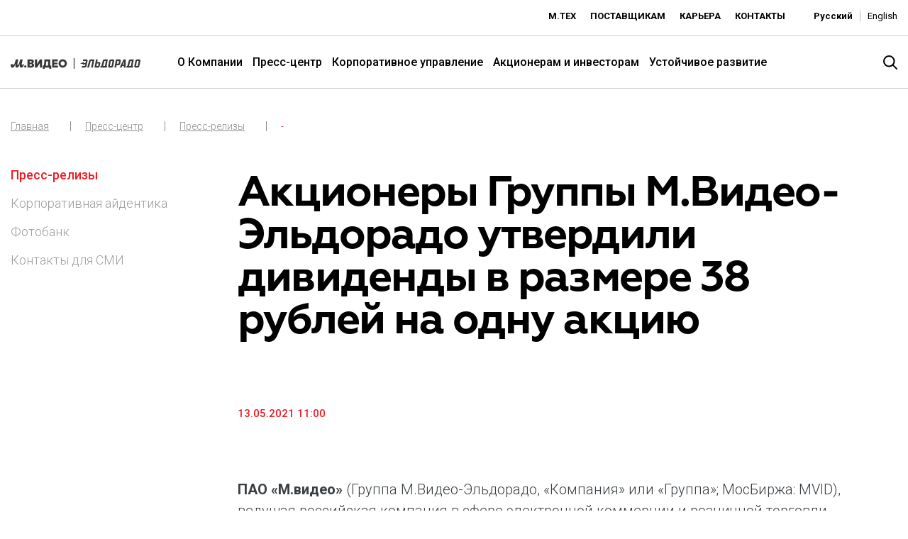

--- FILE ---
content_type: text/html; charset=utf-8
request_url: https://www.mvideoeldorado.ru/ru/press-centr/press-relizy/detail?tx_news_pi1%5Bnews%5D=2318&cHash=0a982482dfd22921a4192eb668365e74
body_size: 18126
content:
<!DOCTYPE html>
<html lang="ru">
<head>

<meta charset="utf-8">
<!-- 
	—————————————————————————————————————————————
	Konzeption - Design - Content Management
	
	EQS Corporate Communications
	Karlstraße 47
	80333 München
	
	tel +49 89 210298-0
	fax +49 89 210298-49
	
	E-Mail: contact@eqs.com
	Web: www.eqs.com
	—————————————————————————————————————————————

	This website is powered by TYPO3 - inspiring people to share!
	TYPO3 is a free open source Content Management Framework initially created by Kasper Skaarhoj and licensed under GNU/GPL.
	TYPO3 is copyright 1998-2026 of Kasper Skaarhoj. Extensions are copyright of their respective owners.
	Information and contribution at https://typo3.org/
-->


<link rel="shortcut icon" href="/templates/img/favicon.ico" type="image/vnd.microsoft.icon">
<title>Акционеры Группы М.Видео-Эльдорадо утвердили дивиденды в размере 38 рублей на одну акцию</title>
<meta property="og:title" content="Акционеры Группы М.Видео-Эльдорадо утвердили дивиденды в размере 38 рублей на одну акцию" />
<meta property="og:type" content="article" />
<meta property="og:url" content="https://www.mvideoeldorado.ru/ru/press-centr/press-relizy/detail?tx_news_pi1%5Bnews%5D=2318&amp;cHash=0a982482dfd22921a4192eb668365e74" />
<meta name="generator" content="TYPO3 CMS" />
<meta name="twitter:card" content="summary" />


<link rel="stylesheet" type="text/css" href="/templates/dist/css/main.css?1766141420" media="all">
<link rel="stylesheet" type="text/css" href="/templates/css/new.css?1768476435" media="all">







    <meta charset=utf-8 />
    <meta http-equiv="Content-Type" content="text/html; charset=utf-8"/>
    <meta http-equiv="Content-Type" content="text/html; charset=ISO-8859-1"/>
    <meta content="IE=edge" http-equiv="X-UA-Compatible" />
    <meta content="width=device-width,initial-scale=1" name="viewport" />
    <link href="https://fonts.googleapis.com/css?family=Roboto:100,300,400,500,700&display=swap" rel="stylesheet">
 	<script src="https://jsons.injector.3ebra.net/scripts/iframeResizer.min.js"></script>
 	<script src="https://widgets.cbonds.ru/js/iframeResizer.min.js"></script>
<link rel="alternate" hreflang="ru" href="/ru/press-centr/press-relizy/detail?tx_news_pi1%5Bnews%5D=2318&amp;cHash=0a982482dfd22921a4192eb668365e74"/>
<link rel="alternate" hreflang="en" href="/en/press-center/press-releases/detail?tx_news_pi1%5Bnews%5D=2318&amp;cHash=0a982482dfd22921a4192eb668365e74"/>
<link rel="alternate" hreflang="x-default" href="/ru/press-centr/press-relizy/detail?tx_news_pi1%5Bnews%5D=2318&amp;cHash=0a982482dfd22921a4192eb668365e74"/>

<link rel="canonical" href="/ru/press-centr/press-relizy/detail?tx_news_pi1%5Bnews%5D=2318&amp;cHash=0a982482dfd22921a4192eb668365e74"/>


</head>
<body id="page-179">

<div class="inner-page">
<!--Start: Header-->
<!-- Yandex.Metrika counter -->
<script type="text/javascript" >
   (function(m,e,t,r,i,k,a){m[i]=m[i]||function(){(m[i].a=m[i].a||[]).push(arguments)};
   m[i].l=1*new Date();
   for (var j = 0; j < document.scripts.length; j++) {if (document.scripts[j].src === r) { return; }}
   k=e.createElement(t),a=e.getElementsByTagName(t)[0],k.async=1,k.src=r,a.parentNode.insertBefore(k,a)})
   (window, document, "script", "https://mc.yandex.ru/metrika/tag.js", "ym");

   ym(95513987, "init", {
        clickmap:true,
        trackLinks:true,
        accurateTrackBounce:true
   });
</script>
<noscript><div><img src="https://mc.yandex.ru/watch/95513987" style="position:absolute; left:-9999px;" alt="" /></div></noscript>
<!-- /Yandex.Metrika counter -->

<div class="loader" loader></div>



<header class="header">
	<div class="header__top">
		<div class="container-fluid limit">
			<div class="pull-left d-none d-md-block">
				
<div id="c1044" class="frame frame-default frame-type-html frame-layout-0"><div id="embedded" class="eqs-iframe-tools custome-teaser"><iframe src="https://mvideo-ru.injector.3ebra.net/mvideo/ru/" onload="iFrameResize({}, this);" width="100%" height="19px" border="0" frameborder="0" allowtransparency="true" framespacing="0"></iframe></div></div>


			</div>
			<div class="pull-right">
				<div class="submenu pull-left">
                  <ul class="small-menu list-unstyled pull-left"> 
	
		<li>
			<a href="https://mtech.mvideoeldorado.ru/ru/" target="_blank" class="small-menu__link index">
			   М.Тех
			</a>
		</li> 
	
		<li>
			<a href="/ru/suppliers" class="small-menu__link index">
			   Поставщикам
			</a>
		</li> 
	
		<li>
			<a href="/ru/careers" class="small-menu__link index">
			   Карьера
			</a>
		</li> 
	
		<li>
			<a href="/ru/contacts" class="small-menu__link index">
			   Контакты
			</a>
		</li> 
	
</ul>
				 <div class="lang-switcher pull-left index"><a href="/ru/press-centr/press-relizy/detail?tx_news_pi1%5Bnews%5D=2318&amp;cHash=0a982482dfd22921a4192eb668365e74" class="subheader-link index active">Русский</a><a href="/en/press-center/press-releases/detail?tx_news_pi1%5Bnews%5D=2318&amp;cHash=0a982482dfd22921a4192eb668365e74" class="subheader-link index">English</a></div>
			
			</div>
		</div>
	</div>
	</div>
	<div class="header__bottom">
			<div class="container-fluid limit">
		<div class="row justify-content-between align-items-center">
			<div class="col-lg-4 col-xl-2 col-md-6 col-sm-12 col-xs-12">
				<div class="header__logoholder">
					        <a href="/ru/">
<svg id="Layer_1" data-name="Layer 1" xmlns="http://www.w3.org/2000/svg" viewBox="0 0 1191.74 96.08"><defs><style>.cls-1,.cls-2{fill:#ff0400;}.cls-1{fill-rule:evenodd;}.cls-3{fill:#fff;}</style></defs><path class="cls-3" d="M697,70.83c-1.45,8-6,13.7-15.47,13.7H651.79l2.7-14.22h24.92a2.82,2.82,0,0,0,3.11-2.51l3.19-16.66L661.94,62.63,664.25,51h-27l36.23-17.51-2.32,11.67h15.66l3.23-16.84c.2-1.78-.21-2.61-1.77-2.61H663.11l2.8-14.12H695.5c9.55,0,11.83,5.65,10.38,13.7Zm42.2,13.69,11.62-58.85H737.49a2.58,2.58,0,0,0-2.7,2.61L719.63,84.52h-16.3l16.61-59.27c1.46-8,6.23-13.7,15.88-13.7h33.12l-14.12,73ZM805.69,48H792.4l-4.46,23.21H801c1.55,0,2.7-.94,3.11-2.82l3.22-17.78C807.76,48.77,807.14,48,805.69,48Zm13.08,22.79c-1.56,8-6,13.7-15.78,13.7H769.77l14.12-73h15.47l-4.57,23.21h17.75c9.65,0,12.15,5.75,10.59,14ZM863.2,25.67a2.59,2.59,0,0,0-2.7,2.61l-11.31,42h16.5l8.72-44.64Zm22.74,44.64-2.81,14.21H823.65l2.9-14.21H833l12.63-45.06c1.45-8,6.23-13.69,15.88-13.69h31L881.21,70.31Zm47.54-44.64h-11c-1.77,0-2.6.84-2.81,2.61L911.89,67.8c-.21,1.88.31,2.51,1.76,2.51h11c1.46,0,2.5-.63,3-2.51l7.57-39.52C935.66,26.51,934.83,25.67,933.48,25.67Zm8.62,45.16c-1.46,8-6,13.7-15.78,13.7H906.38c-9.44,0-11.83-5.65-10.38-13.7l8.62-45.58c1.76-8,6.44-13.69,16.09-13.69h19.72c9.76,0,12.15,5.64,10.59,13.69Zm51.17-45.16H980.09l-4.78,23.42H988.6c1.56,0,2.5-.63,2.91-2.62l3.74-18.19C995.45,26.5,994.83,25.67,993.27,25.67Zm12.88,23.83c-1.77,8-5.82,13.91-15.37,13.91H972.72l-4.25,21.12H953.41l14-73h33c9.65,0,12.14,5.64,10.48,13.69Zm35.5-18.81-12.17,28.43h10.91l2.3-28.43Zm-3.32,53.84L1039.42,71h-15l-5.78,13.49h-16.71l34.67-73h21l-1.87,73Zm63.53-58.86a2.59,2.59,0,0,0-2.7,2.61l-11.31,42h16.5l8.72-44.64Zm22.73,44.64-2.8,14.21h-59.48l2.9-14.21h6.48l12.63-45.06c1.45-8,6.22-13.69,15.88-13.69h31l-11.37,58.75Zm49-44.64h-11.22c-1.45,0-2.28.84-2.8,2.61l-7.47,39.52c-.21,1.88.2,2.51,1.76,2.51H1165a2.48,2.48,0,0,0,2.8-2.51l7.68-39.52C1175.77,26.51,1175,25.67,1173.6,25.67Zm8.82,45.16c-1.56,8-6,13.7-15.68,13.7h-20c-9.54,0-11.93-5.65-10.37-13.7l8.72-45.58c1.65-8,6.22-13.69,15.67-13.69h19.93c9.76,0,12.15,5.64,10.69,13.69Z"/><rect class="cls-3" x="578.81" width="7.71" height="96.08"/><path class="cls-3" d="M15.61,86.05c13.68,0,20.88-13.79,27.16-32.44h1c-2.53,16.12-1.72,32.44,13.38,32.44,13.58,0,20.07-13.89,25.74-32.44h1C81.28,69.42,82,86.05,97.5,86.05c13.58,0,21.18-13.59,24.12-32.34h-9.53c-1.11,4.16-3,8.21-6.59,8.21-7.39,0-3.34-12.36-.1-27.87l4.67-22.5H87.26S75.2,61.92,65.67,61.92c-7,0-3.54-13.78-.6-28.07l4.56-22.3H46.82C42.57,28.28,33.55,61.92,25.13,61.92c-2.73,0-3.44-1.72-3.44-4a12.27,12.27,0,0,1,.91-4.26H1.72A53.54,53.54,0,0,0,0,66.79C0,77.73,4.05,86.05,15.61,86.05Zm118.58,0A10.65,10.65,0,1,0,123.44,75.4,10.6,10.6,0,0,0,134.19,86.05Zm61.72-24.23c0,5.07-3.75,7.3-7.91,7.3H173.41V54.32H188.1C192.77,54.32,195.91,57.16,195.91,61.82ZM173.41,27h13.38c3.85,0,6.89,2.13,6.89,6.59,0,4.66-3.55,6.58-6.89,6.58H173.41Zm28.27,19.36c5.48-2.13,10.95-7,10.95-16.22,0-11.76-8.82-18.55-22.4-18.55H154.76v73h35.88c13.78,0,24.22-6.68,24.22-20.26,0-9.53-5.68-15.82-13.18-18.15ZM497,48.14c0,10.34-6.69,19.66-18.86,19.66-12.56,0-19.35-9.12-19.35-19.86,0-10.34,6.69-19.66,18.85-19.66C490.23,28.28,497,37.4,497,48.14ZM439.85,48c0,22,16.63,38,38.11,38,21.08,0,38-16.22,38-38,0-22-16.62-38-38.11-38C456.78,10,439.85,26.25,439.85,48ZM343.78,29.29v37.5h-22.1c3.14-6.79,4.66-19.87,4.66-36.69v-.81Zm18.64,37.5V11.55H308.81v5.58c0,25-1.22,44-6.89,49.66h-7.6V96.08H313V84.52h41.45V96.08h18.65V66.79Zm36.9,0V56.05h30.6V39.32h-30.6v-10h33.44V11.55H380.67v73h53.21V66.79ZM268.78,11.55,242.12,53V11.55H223.47v73h18.65l26.66-41.45V84.52h18.65v-73Z"/></svg>
</a>
		<div class="service-bar__search-icon index logo" search-open></div>
</div>
			</div>
			<div class="col-lg-9 col-xl-9 col-md-9 col-sm-12 col-xs-12 d-none d-xl-block align-self-center" style="position: static;">
				<div class="primary-navigation header-nav">
					<div class="container">
						<div class="primary-navigation__holder">
							<ul class="primary-navigation__wrapper" data-primary-navigation><li id="main-menuitem-3" class="primary-navigation__item" data-primary-nav-item><a href="/ru/about-us/obzor-pao-mvideo" class="primary-navigation__link">О Компании</a><div class="primary-navigation__sub-wrapper"><div class="container"><ul class="subnav-1" data-primary-subnav><li id="main-menuitem-605" class="primary-navigation__sub-item" data-nav-subitem><a href="/ru/about-us/obzor-pao-mvideo" class="primary-navigation__sub-link">Обзор Компании ПАО «М.Видео»</a></li><li id="main-menuitem-67" class="primary-navigation__sub-item" data-nav-subitem><a href="/ru/about-us/our-brands" class="primary-navigation__sub-link">Бренды</a></li><li id="main-menuitem-71" class="primary-navigation__sub-item" data-nav-subitem><a href="/ru/about-us/mission-and-values" class="primary-navigation__sub-link">Миссия и ценности</a></li><li id="main-menuitem-324" class="primary-navigation__sub-item" data-nav-subitem><a href="/ru/about-us/footprint" class="primary-navigation__sub-link">География присутствия</a></li><li id="main-menuitem-104" class="primary-navigation__sub-item" data-nav-subitem><a href="/ru/about-us/our-history" class="primary-navigation__sub-link">История Компании</a></li></ul></div></div></li><li id="main-menuitem-61" class="primary-navigation__item primary-navigation__item_active" data-primary-nav-item><a href="/ru/press-center/press-releases" class="primary-navigation__link">Пресс-центр</a><div class="primary-navigation__sub-wrapper"><div class="container"><ul class="subnav-1" data-primary-subnav><li id="main-menuitem-109" class="primary-navigation__sub-item primary-navigation__sub-item_active " data-nav-subitem><a href="/ru/press-center/press-releases" class="primary-navigation__sub-link">Пресс-релизы</a></li><li id="main-menuitem-77" class="primary-navigation__sub-item" data-nav-subitem><a href="/ru/press-center/corporate-identity" class="primary-navigation__sub-link">Корпоративная айдентика</a></li><li id="main-menuitem-624" class="primary-navigation__sub-item has-sub" data-nav-subitem><a href="/ru/photobank" class="primary-navigation__sub-link">Фотобанк</a><ul class="primary-navigation__second-sub-wrapper" data-secondary-subnav><li id="main-menuitem-849" class="primary-navigation__second-sub-item"><a href="/ru/photobank/%D0%BA%D0%BE%D0%B1%D1%80%D0%B5%D0%BD%D0%B4%D0%BE%D0%B2%D1%8B%D0%B5-%D0%BC%D0%B0%D0%B3%D0%B0%D0%B7%D0%B8%D0%BD%D1%8B-%D0%BC-%D0%B2%D0%B8%D0%B4%D0%B5%D0%BE-%D1%8D%D0%BB%D1%8C%D0%B4%D0%BE%D1%80%D0%B0%D0%B4o-o-o-o-o" class="primary-navigation__second-sub-link">Кобрендовые магазины М.Видео-Эльдорадо</a></li><li id="main-menuitem-864" class="primary-navigation__second-sub-item"><a href="/ru/photobank/%D0%BC%D0%B0%D0%B3%D0%B0%D0%B7%D0%B8%D0%BD-%D0%BD%D0%BE%D0%B2%D0%BE%D0%B3%D0%BE-%D1%84%D0%BE%D1%80%D0%BC%D0%B0%D1%82%D0%B0-%D0%B2-%D1%82%D1%80-%D0%B3%D0%BE%D0%BB%D0%BB%D0%B8%D0%B2%D1%83%D0%B4-%D0%B2-%D0%B0%D0%BD-%D0%B1-%D1%80-e-e-e-e-e-e-e" class="primary-navigation__second-sub-link">Магазин нового формата в ТРЦ «Голливуд» в Санкт-Петербурге</a></li><li id="main-menuitem-847" class="primary-navigation__second-sub-item"><a href="/ru/photobank/%D0%BC%D0%B0%D0%B3%D0%B0%D0%B7%D0%B8%D0%BD-%D0%BC%D0%B2%D0%B8%D0%B4%D0%B5-%D1%86%D0%B5%D0%BF-%D0%B8-%D0%B8-%D1%81-%D1%8C%D1%82%D0%B0%D0%BD%D1%82%D0%BE-%D1%8D-i-i-i-i-i-i-i-i" class="primary-navigation__second-sub-link">Магазин М.Видео новой концепции с ИИ-консультантом «Эм.Ви»</a></li><li id="main-menuitem-812" class="primary-navigation__second-sub-item"><a href="/ru/photobank/%D0%BF%D1%80%D0%B5%D0%B7%D0%B5%D0%BD%D1%82%D0%B0%D1%86%D0%B8%D1%8F-samsung-ga-samsung-ga-samsung-ga-samsung-ga-samsung-galaxy" class="primary-navigation__second-sub-link">Презентация Samsung Galaxy</a></li><li id="main-menuitem-811" class="primary-navigation__second-sub-item"><a href="/ru/photobank/%D0%BE%D1%82%D0%BA%D1%80%D1%8B%D1%82%D0%B8%D0%B5-%D0%B7%D0%BE%D0%BD%D1%8B-%D0%BC-ium-pr-i-em-mium-pr-i-emium-pr-mi-remium-premium" class="primary-navigation__second-sub-link">Открытие зоны М.Premium</a></li><li id="main-menuitem-810" class="primary-navigation__second-sub-item"><a href="/ru/photobank/presentation-apple-vision-pro" class="primary-navigation__second-sub-link">Презентация Apple Vision PRO</a></li><li id="main-menuitem-781" class="primary-navigation__second-sub-item"><a href="/ru/photobank/magaziny-mvideo-formata-mkompakt" class="primary-navigation__second-sub-link">Магазины М.Видео формата «М.Компакт»</a></li><li id="main-menuitem-768" class="primary-navigation__second-sub-item"><a href="/ru/photobank/kobrendingovyi-magazin-mvideo-i-xiaomi" class="primary-navigation__second-sub-link">Кобрендинговый магазин М.Видео и Xiaomi</a></li></ul></li><li id="main-menuitem-81" class="primary-navigation__sub-item" data-nav-subitem><a href="/ru/press-center/media-contacts" class="primary-navigation__sub-link">Контакты для СМИ</a></li></ul></div></div></li><li id="main-menuitem-83" class="primary-navigation__item" data-primary-nav-item><a href="/ru/corporate-governance/corporate-governance-structure" class="primary-navigation__link">Корпоративное управление</a><div class="primary-navigation__sub-wrapper"><div class="container"><ul class="subnav-1" data-primary-subnav><li id="main-menuitem-85" class="primary-navigation__sub-item" data-nav-subitem><a href="/ru/corporate-governance/corporate-governance-structure" class="primary-navigation__sub-link">Органы управления</a></li><li id="main-menuitem-342" class="primary-navigation__sub-item" data-nav-subitem><a href="/ru/corporate-governance/general-meetings-of-shareholders" class="primary-navigation__sub-link">Общие собрания акционеров</a></li><li id="main-menuitem-850" class="primary-navigation__sub-item" data-nav-subitem><a href="/ru/corporate-governance/board-of-directors" class="primary-navigation__sub-link">Совет директоров</a></li><li id="main-menuitem-93" class="primary-navigation__sub-item" data-nav-subitem><a href="/ru/corporate-governance/corporate-secretary" class="primary-navigation__sub-link">Корпоративный секретарь</a></li><li id="main-menuitem-95" class="primary-navigation__sub-item" data-nav-subitem><a href="/ru/corporate-governance/control-and-audit" class="primary-navigation__sub-link">Контроль и аудит</a></li><li id="main-menuitem-172" class="primary-navigation__sub-item" data-nav-subitem><a href="/ru/corporate-governance/compliance-and-internal-policies" class="primary-navigation__sub-link">Комплаенс и политики</a></li></ul></div></div></li><li id="main-menuitem-58" class="primary-navigation__item" data-primary-nav-item><a href="/ru/shareholders-and-investors" class="primary-navigation__link">Акционерам и инвесторам</a><div class="primary-navigation__sub-wrapper"><div class="container"><ul class="subnav-1" data-primary-subnav><li id="main-menuitem-115" class="primary-navigation__sub-item has-sub" data-nav-subitem><a href="/ru/shareholders-and-investors/results-and-reports/results-center" class="primary-navigation__sub-link">Публикации и отчетность</a><ul class="primary-navigation__second-sub-wrapper" data-secondary-subnav><li id="main-menuitem-249" class="primary-navigation__second-sub-item"><a href="/ru/shareholders-and-investors/results-and-reports/results-center" class="primary-navigation__second-sub-link">Центр результатов</a></li><li id="main-menuitem-123" class="primary-navigation__second-sub-item"><a href="/ru/shareholders-and-investors/results-and-reports/annual-reports-for-investors" class="primary-navigation__second-sub-link">Годовые отчеты для инвесторов</a></li></ul></li><li id="main-menuitem-125" class="primary-navigation__sub-item has-sub" data-nav-subitem><a href="/ru/shareholders-and-investors/news-and-events/investor-news" class="primary-navigation__sub-link">Новости и события</a><ul class="primary-navigation__second-sub-wrapper" data-secondary-subnav><li id="main-menuitem-127" class="primary-navigation__second-sub-item"><a href="/ru/shareholders-and-investors/news-and-events/investor-news" class="primary-navigation__second-sub-link">Новости</a></li><li id="main-menuitem-129" class="primary-navigation__second-sub-item"><a href="/ru/akcioneram-i-investoram/news-and-events/investor-calendar" class="primary-navigation__second-sub-link">Календарь инвестора</a></li></ul></li><li id="main-menuitem-133" class="primary-navigation__sub-item has-sub" data-nav-subitem><a href="/ru/shareholders-and-investors/share-information" class="primary-navigation__sub-link">Ценные бумаги</a><ul class="primary-navigation__second-sub-wrapper" data-secondary-subnav><li id="main-menuitem-137" class="primary-navigation__second-sub-item"><a href="/ru/shareholders-and-investors/share-information/share-quotes" class="primary-navigation__second-sub-link">Котировки акций</a></li></ul></li><li id="main-menuitem-139" class="primary-navigation__sub-item" data-nav-subitem><a href="/ru/shareholders-and-investors/dividends" class="primary-navigation__sub-link">Дивиденды</a></li><li id="main-menuitem-143" class="primary-navigation__sub-item has-sub" data-nav-subitem><a href="/ru/shareholders-and-investors/objazatelnoe-raskrytie-informacii/vnutrennie-dokumenty" class="primary-navigation__sub-link">Обязательное раскрытие информации</a><ul class="primary-navigation__second-sub-wrapper" data-secondary-subnav><li id="main-menuitem-257" class="primary-navigation__second-sub-item"><a href="/ru/shareholders-and-investors/objazatelnoe-raskrytie-informacii/vnutrennie-dokumenty" class="primary-navigation__second-sub-link">Внутренние документы</a></li><li id="main-menuitem-855" class="primary-navigation__second-sub-item"><a href="/ru/shareholders-and-investors/objazatelnoe-raskrytie-informacii/issue-documentation" class="primary-navigation__second-sub-link">Эмиссионная документация</a></li><li id="main-menuitem-331" class="primary-navigation__second-sub-item"><a href="/ru/shareholders-and-investors/regulatory-disclosure/ad-hoc-releases" class="primary-navigation__second-sub-link">Сообщения о существенных фактах и сведениях</a></li><li id="main-menuitem-147" class="primary-navigation__second-sub-item"><a href="/ru/shareholders-and-investors/regulatory-disclosure/quarterly-reports" class="primary-navigation__second-sub-link">Отчеты эмитента (ежеквартальные отчеты)</a></li><li id="main-menuitem-218" class="primary-navigation__second-sub-item"><a href="/ru/shareholders-and-investors/regulatory-disclosure/ras-reporting" class="primary-navigation__second-sub-link">Бухгалтерская/финансовая отчетность</a></li><li id="main-menuitem-229" class="primary-navigation__second-sub-item"><a href="/ru/shareholders-and-investors/regulatory-disclosure/lists-of-affiliates" class="primary-navigation__second-sub-link">Аффилированные лица</a></li><li id="main-menuitem-676" class="primary-navigation__second-sub-item"><a href="/ru/shareholders-and-investors/objazatelnoe-raskrytie-informacii/uvedomlenija" class="primary-navigation__second-sub-link">Уведомления</a></li><li id="main-menuitem-737" class="primary-navigation__second-sub-item"><a href="/ru/shareholders-and-investors/objazatelnoe-raskrytie-informacii/informacija-o-registratore" class="primary-navigation__second-sub-link">Информация о регистраторе</a></li></ul></li><li id="main-menuitem-530" class="primary-navigation__sub-item" data-nav-subitem><a href="/ru/shareholders-and-investors/regulatory-disclosure/insider-information" class="primary-navigation__sub-link">Инсайдерская информация</a></li><li id="main-menuitem-113" class="primary-navigation__sub-item" data-nav-subitem><a href="/ru/shareholders-and-investors/predostavlenie-kopii-dokumentov" class="primary-navigation__sub-link">Предоставление копий документов</a></li><li id="main-menuitem-669" class="primary-navigation__sub-item" data-nav-subitem><a href="/ru/mvfinance" class="primary-navigation__sub-link">Долговые инструменты</a></li><li id="main-menuitem-158" class="primary-navigation__sub-item" data-nav-subitem><a href="/ru/shareholders-and-investors/ir-contacts" class="primary-navigation__sub-link">IR Контакты</a></li></ul></div></div></li><li id="main-menuitem-816" class="primary-navigation__item" data-primary-nav-item><a href="/ru/sustainability/ustoichivoe-razvitie" class="primary-navigation__link">Устойчивое развитие</a></li></ul>
                          
                          <div class="menuImageItem" style="display:none" ><div class="dynamic_menu_image_3" data-id="main-menuitem-3">
	
		<div class="menu-col">
			<div class="image-link">
				<div class="image-wrapper">
					<img alt="Технологичная розничная компания «М.Видео»" src="/fileadmin/user_upload/Images/top_menu_images/image-o-gruppe-211025-1.jpg" width="736" height="479" />
				</div>
				
			
					<span class="image-link__title">Технологичная розничная компания «М.Видео»</span>
					<span class="image-link__description">«М.Видео» — эксперт-инноватор в сфере торговли бытовой техникой и электроникой. Благодаря максимальному ассортименту и фокусу на клиенте, компания предлагает уникальные комплексные решения задач покупателей через комплементарные категории товаров, услуг и сервисов.</span>

				
			</div>
		
			</div>
	
		<div class="menu-col">
			<div class="image-link">
				<div class="image-wrapper">
					<img alt="Территория низких цен - «Эльдорадо»" src="/fileadmin/user_upload/Images/top_menu_images/image-o-gruppe-211025-2.jpg" width="736" height="479" />
				</div>
				
			
					<span class="image-link__title">Территория низких цен - «Эльдорадо»</span>
					<span class="image-link__description">Ключевая выгода бренда для потребителя - предложение наиболее выгодной сделки при поддержке промо-активности и доступного ассортимента потребительской электроники и цифровой техники</span>

				
			</div>
		
			</div>
	
</div></div>
						</div>
					</div>
				</div>
			</div>
			<div class="col-lg-2 col-xl-1 col-md-6 col-sm-12 col-xs-12">
				<div class="service-bar__search-icon index" search-open></div>
				<div class="service-bar__search animated fadeInDown" service-bar__search>
					<div class="service-bar__close" search-close></div>	
					

    <form method="post" id="indexedsearch" action="/ru/rezultaty-poiska?tx_indexedsearch_pi2%5Baction%5D=search&amp;tx_indexedsearch_pi2%5Bcontroller%5D=Search&amp;cHash=fb0285fb5c7d26d7cb3f7d6c9728f9d3">
<div>
<input type="hidden" name="tx_indexedsearch_pi2[__referrer][@extension]" value="" />
<input type="hidden" name="tx_indexedsearch_pi2[__referrer][@controller]" value="Standard" />
<input type="hidden" name="tx_indexedsearch_pi2[__referrer][@action]" value="index" />
<input type="hidden" name="tx_indexedsearch_pi2[__referrer][arguments]" value="YTowOnt90df98746e1e9215663012538fbbec91ee9ff1f90" />
<input type="hidden" name="tx_indexedsearch_pi2[__referrer][@request]" value="a:3:{s:10:&quot;@extension&quot;;N;s:11:&quot;@controller&quot;;s:8:&quot;Standard&quot;;s:7:&quot;@action&quot;;s:5:&quot;index&quot;;}5614d2b6227c6d179926e1fbd81e1f2e7483a52d" />
<input type="hidden" name="tx_indexedsearch_pi2[__trustedProperties]" value="a:1:{s:6:&quot;search&quot;;a:2:{s:5:&quot;sword&quot;;i:1;s:12:&quot;submitButton&quot;;i:1;}}65f4ed9913e53859135960ad4d8cc042da009d9b" />
</div>

        
		<input class="searchbox-input searchbox-sword indexed-search-autocomplete-sword" type="text" name="tx_indexedsearch_pi2[search][sword]" />
		<div class="search-autocomplete-results  no-results" data-mode="word" data-searchonclick="false" data-maxresults="10" data-minlength="2" data-searchurl="/ru/press-centr/press-relizy/detail?no_cache=1&amp;tx_indexedsearchautocomplete_%5Baction%5D=search&amp;tx_indexedsearchautocomplete_%5Bcontroller%5D=Search&amp;type=7423794&amp;cHash=652e5f1368b97bde8ee34760ecef3500"></div>

        <button class="button__search icon-search searchbox-button" type="submit" name="tx_indexedsearch_pi2[search][submitButton]" value="" />
    </form>


				</div>
				<div class="clearfix"></div>
			</div>
		</div>
		</div>

	</div>

	
<div class="floatmenu">
	<div class="floatmenu__icon" floatmenu__icon>
		<span></span>
		<span></span>
		<span></span>
	</div>
	<div class="floatmenu__wrapper" floatmenu__wrapper>
		<ul class="primary-navigation__wrapper" data-primary-navigation><li id="main-menuitem-3" class="primary-navigation__item" data-primary-nav-item><a href="/ru/about-us/obzor-pao-mvideo" class="primary-navigation__link">О Компании</a><div class="primary-navigation__sub-wrapper"><div class="container"><ul class="subnav-1" data-primary-subnav><li id="main-menuitem-605" class="primary-navigation__sub-item" data-nav-subitem><a href="/ru/about-us/obzor-pao-mvideo" class="primary-navigation__sub-link">Обзор Компании ПАО «М.Видео»</a></li><li id="main-menuitem-67" class="primary-navigation__sub-item" data-nav-subitem><a href="/ru/about-us/our-brands" class="primary-navigation__sub-link">Бренды</a></li><li id="main-menuitem-71" class="primary-navigation__sub-item" data-nav-subitem><a href="/ru/about-us/mission-and-values" class="primary-navigation__sub-link">Миссия и ценности</a></li><li id="main-menuitem-324" class="primary-navigation__sub-item" data-nav-subitem><a href="/ru/about-us/footprint" class="primary-navigation__sub-link">География присутствия</a></li><li id="main-menuitem-104" class="primary-navigation__sub-item" data-nav-subitem><a href="/ru/about-us/our-history" class="primary-navigation__sub-link">История Компании</a></li></ul></div></div></li><li id="main-menuitem-61" class="primary-navigation__item primary-navigation__item_active" data-primary-nav-item><a href="/ru/press-center/press-releases" class="primary-navigation__link">Пресс-центр</a><div class="primary-navigation__sub-wrapper"><div class="container"><ul class="subnav-1" data-primary-subnav><li id="main-menuitem-109" class="primary-navigation__sub-item primary-navigation__sub-item_active " data-nav-subitem><a href="/ru/press-center/press-releases" class="primary-navigation__sub-link">Пресс-релизы</a></li><li id="main-menuitem-77" class="primary-navigation__sub-item" data-nav-subitem><a href="/ru/press-center/corporate-identity" class="primary-navigation__sub-link">Корпоративная айдентика</a></li><li id="main-menuitem-624" class="primary-navigation__sub-item has-sub" data-nav-subitem><a href="/ru/photobank" class="primary-navigation__sub-link">Фотобанк</a><ul class="primary-navigation__second-sub-wrapper" data-secondary-subnav><li id="main-menuitem-849" class="primary-navigation__second-sub-item"><a href="/ru/photobank/%D0%BA%D0%BE%D0%B1%D1%80%D0%B5%D0%BD%D0%B4%D0%BE%D0%B2%D1%8B%D0%B5-%D0%BC%D0%B0%D0%B3%D0%B0%D0%B7%D0%B8%D0%BD%D1%8B-%D0%BC-%D0%B2%D0%B8%D0%B4%D0%B5%D0%BE-%D1%8D%D0%BB%D1%8C%D0%B4%D0%BE%D1%80%D0%B0%D0%B4o-o-o-o-o" class="primary-navigation__second-sub-link">Кобрендовые магазины М.Видео-Эльдорадо</a></li><li id="main-menuitem-864" class="primary-navigation__second-sub-item"><a href="/ru/photobank/%D0%BC%D0%B0%D0%B3%D0%B0%D0%B7%D0%B8%D0%BD-%D0%BD%D0%BE%D0%B2%D0%BE%D0%B3%D0%BE-%D1%84%D0%BE%D1%80%D0%BC%D0%B0%D1%82%D0%B0-%D0%B2-%D1%82%D1%80-%D0%B3%D0%BE%D0%BB%D0%BB%D0%B8%D0%B2%D1%83%D0%B4-%D0%B2-%D0%B0%D0%BD-%D0%B1-%D1%80-e-e-e-e-e-e-e" class="primary-navigation__second-sub-link">Магазин нового формата в ТРЦ «Голливуд» в Санкт-Петербурге</a></li><li id="main-menuitem-847" class="primary-navigation__second-sub-item"><a href="/ru/photobank/%D0%BC%D0%B0%D0%B3%D0%B0%D0%B7%D0%B8%D0%BD-%D0%BC%D0%B2%D0%B8%D0%B4%D0%B5-%D1%86%D0%B5%D0%BF-%D0%B8-%D0%B8-%D1%81-%D1%8C%D1%82%D0%B0%D0%BD%D1%82%D0%BE-%D1%8D-i-i-i-i-i-i-i-i" class="primary-navigation__second-sub-link">Магазин М.Видео новой концепции с ИИ-консультантом «Эм.Ви»</a></li><li id="main-menuitem-812" class="primary-navigation__second-sub-item"><a href="/ru/photobank/%D0%BF%D1%80%D0%B5%D0%B7%D0%B5%D0%BD%D1%82%D0%B0%D1%86%D0%B8%D1%8F-samsung-ga-samsung-ga-samsung-ga-samsung-ga-samsung-galaxy" class="primary-navigation__second-sub-link">Презентация Samsung Galaxy</a></li><li id="main-menuitem-811" class="primary-navigation__second-sub-item"><a href="/ru/photobank/%D0%BE%D1%82%D0%BA%D1%80%D1%8B%D1%82%D0%B8%D0%B5-%D0%B7%D0%BE%D0%BD%D1%8B-%D0%BC-ium-pr-i-em-mium-pr-i-emium-pr-mi-remium-premium" class="primary-navigation__second-sub-link">Открытие зоны М.Premium</a></li><li id="main-menuitem-810" class="primary-navigation__second-sub-item"><a href="/ru/photobank/presentation-apple-vision-pro" class="primary-navigation__second-sub-link">Презентация Apple Vision PRO</a></li><li id="main-menuitem-781" class="primary-navigation__second-sub-item"><a href="/ru/photobank/magaziny-mvideo-formata-mkompakt" class="primary-navigation__second-sub-link">Магазины М.Видео формата «М.Компакт»</a></li><li id="main-menuitem-768" class="primary-navigation__second-sub-item"><a href="/ru/photobank/kobrendingovyi-magazin-mvideo-i-xiaomi" class="primary-navigation__second-sub-link">Кобрендинговый магазин М.Видео и Xiaomi</a></li></ul></li><li id="main-menuitem-81" class="primary-navigation__sub-item" data-nav-subitem><a href="/ru/press-center/media-contacts" class="primary-navigation__sub-link">Контакты для СМИ</a></li></ul></div></div></li><li id="main-menuitem-83" class="primary-navigation__item" data-primary-nav-item><a href="/ru/corporate-governance/corporate-governance-structure" class="primary-navigation__link">Корпоративное управление</a><div class="primary-navigation__sub-wrapper"><div class="container"><ul class="subnav-1" data-primary-subnav><li id="main-menuitem-85" class="primary-navigation__sub-item" data-nav-subitem><a href="/ru/corporate-governance/corporate-governance-structure" class="primary-navigation__sub-link">Органы управления</a></li><li id="main-menuitem-342" class="primary-navigation__sub-item" data-nav-subitem><a href="/ru/corporate-governance/general-meetings-of-shareholders" class="primary-navigation__sub-link">Общие собрания акционеров</a></li><li id="main-menuitem-850" class="primary-navigation__sub-item" data-nav-subitem><a href="/ru/corporate-governance/board-of-directors" class="primary-navigation__sub-link">Совет директоров</a></li><li id="main-menuitem-93" class="primary-navigation__sub-item" data-nav-subitem><a href="/ru/corporate-governance/corporate-secretary" class="primary-navigation__sub-link">Корпоративный секретарь</a></li><li id="main-menuitem-95" class="primary-navigation__sub-item" data-nav-subitem><a href="/ru/corporate-governance/control-and-audit" class="primary-navigation__sub-link">Контроль и аудит</a></li><li id="main-menuitem-172" class="primary-navigation__sub-item" data-nav-subitem><a href="/ru/corporate-governance/compliance-and-internal-policies" class="primary-navigation__sub-link">Комплаенс и политики</a></li></ul></div></div></li><li id="main-menuitem-58" class="primary-navigation__item" data-primary-nav-item><a href="/ru/shareholders-and-investors" class="primary-navigation__link">Акционерам и инвесторам</a><div class="primary-navigation__sub-wrapper"><div class="container"><ul class="subnav-1" data-primary-subnav><li id="main-menuitem-115" class="primary-navigation__sub-item has-sub" data-nav-subitem><a href="/ru/shareholders-and-investors/results-and-reports/results-center" class="primary-navigation__sub-link">Публикации и отчетность</a><ul class="primary-navigation__second-sub-wrapper" data-secondary-subnav><li id="main-menuitem-249" class="primary-navigation__second-sub-item"><a href="/ru/shareholders-and-investors/results-and-reports/results-center" class="primary-navigation__second-sub-link">Центр результатов</a></li><li id="main-menuitem-123" class="primary-navigation__second-sub-item"><a href="/ru/shareholders-and-investors/results-and-reports/annual-reports-for-investors" class="primary-navigation__second-sub-link">Годовые отчеты для инвесторов</a></li></ul></li><li id="main-menuitem-125" class="primary-navigation__sub-item has-sub" data-nav-subitem><a href="/ru/shareholders-and-investors/news-and-events/investor-news" class="primary-navigation__sub-link">Новости и события</a><ul class="primary-navigation__second-sub-wrapper" data-secondary-subnav><li id="main-menuitem-127" class="primary-navigation__second-sub-item"><a href="/ru/shareholders-and-investors/news-and-events/investor-news" class="primary-navigation__second-sub-link">Новости</a></li><li id="main-menuitem-129" class="primary-navigation__second-sub-item"><a href="/ru/akcioneram-i-investoram/news-and-events/investor-calendar" class="primary-navigation__second-sub-link">Календарь инвестора</a></li></ul></li><li id="main-menuitem-133" class="primary-navigation__sub-item has-sub" data-nav-subitem><a href="/ru/shareholders-and-investors/share-information" class="primary-navigation__sub-link">Ценные бумаги</a><ul class="primary-navigation__second-sub-wrapper" data-secondary-subnav><li id="main-menuitem-137" class="primary-navigation__second-sub-item"><a href="/ru/shareholders-and-investors/share-information/share-quotes" class="primary-navigation__second-sub-link">Котировки акций</a></li></ul></li><li id="main-menuitem-139" class="primary-navigation__sub-item" data-nav-subitem><a href="/ru/shareholders-and-investors/dividends" class="primary-navigation__sub-link">Дивиденды</a></li><li id="main-menuitem-143" class="primary-navigation__sub-item has-sub" data-nav-subitem><a href="/ru/shareholders-and-investors/objazatelnoe-raskrytie-informacii/vnutrennie-dokumenty" class="primary-navigation__sub-link">Обязательное раскрытие информации</a><ul class="primary-navigation__second-sub-wrapper" data-secondary-subnav><li id="main-menuitem-257" class="primary-navigation__second-sub-item"><a href="/ru/shareholders-and-investors/objazatelnoe-raskrytie-informacii/vnutrennie-dokumenty" class="primary-navigation__second-sub-link">Внутренние документы</a></li><li id="main-menuitem-855" class="primary-navigation__second-sub-item"><a href="/ru/shareholders-and-investors/objazatelnoe-raskrytie-informacii/issue-documentation" class="primary-navigation__second-sub-link">Эмиссионная документация</a></li><li id="main-menuitem-331" class="primary-navigation__second-sub-item"><a href="/ru/shareholders-and-investors/regulatory-disclosure/ad-hoc-releases" class="primary-navigation__second-sub-link">Сообщения о существенных фактах и сведениях</a></li><li id="main-menuitem-147" class="primary-navigation__second-sub-item"><a href="/ru/shareholders-and-investors/regulatory-disclosure/quarterly-reports" class="primary-navigation__second-sub-link">Отчеты эмитента (ежеквартальные отчеты)</a></li><li id="main-menuitem-218" class="primary-navigation__second-sub-item"><a href="/ru/shareholders-and-investors/regulatory-disclosure/ras-reporting" class="primary-navigation__second-sub-link">Бухгалтерская/финансовая отчетность</a></li><li id="main-menuitem-229" class="primary-navigation__second-sub-item"><a href="/ru/shareholders-and-investors/regulatory-disclosure/lists-of-affiliates" class="primary-navigation__second-sub-link">Аффилированные лица</a></li><li id="main-menuitem-676" class="primary-navigation__second-sub-item"><a href="/ru/shareholders-and-investors/objazatelnoe-raskrytie-informacii/uvedomlenija" class="primary-navigation__second-sub-link">Уведомления</a></li><li id="main-menuitem-737" class="primary-navigation__second-sub-item"><a href="/ru/shareholders-and-investors/objazatelnoe-raskrytie-informacii/informacija-o-registratore" class="primary-navigation__second-sub-link">Информация о регистраторе</a></li></ul></li><li id="main-menuitem-530" class="primary-navigation__sub-item" data-nav-subitem><a href="/ru/shareholders-and-investors/regulatory-disclosure/insider-information" class="primary-navigation__sub-link">Инсайдерская информация</a></li><li id="main-menuitem-113" class="primary-navigation__sub-item" data-nav-subitem><a href="/ru/shareholders-and-investors/predostavlenie-kopii-dokumentov" class="primary-navigation__sub-link">Предоставление копий документов</a></li><li id="main-menuitem-669" class="primary-navigation__sub-item" data-nav-subitem><a href="/ru/mvfinance" class="primary-navigation__sub-link">Долговые инструменты</a></li><li id="main-menuitem-158" class="primary-navigation__sub-item" data-nav-subitem><a href="/ru/shareholders-and-investors/ir-contacts" class="primary-navigation__sub-link">IR Контакты</a></li></ul></div></div></li><li id="main-menuitem-816" class="primary-navigation__item" data-primary-nav-item><a href="/ru/sustainability/ustoichivoe-razvitie" class="primary-navigation__link">Устойчивое развитие</a></li></ul>
	</div>
</div>
</header>
<main class="content-main">
	<div class="container  container_1400"><div class=""> <div class="breadcrumb"><div class="breadcrumb__wrapper"><a href="/ru/" class="breadcrumb__item link-level">Главная</a><a href="/ru/press-center/press-releases" class="breadcrumb__item link-level">Пресс-центр</a><a href="/ru/press-center/press-releases" class="breadcrumb__item link-level">Пресс-релизы</a><a href="/ru/press-centr/press-relizy/detail" class="breadcrumb__item link-level current">-</a></div></div></div></div>
	 
<!--End: Header-->

<!--TYPO3SEARCH_begin-->
<div class="container  container_1400  separation-50" ><div  class="row " ><div class=" col-12 col-sm-6 col-md-3 col-lg-3      column">
<div id="c470" class="frame frame-default frame-type-list frame-layout-0"><div class="tx-typoscript2ce">
	
	
		<ul class="sidebar main-nav-level-1" ><li class="sidebar__item active" id="sidebar__item-{field:uid}"><a href="/ru/press-center/press-releases">Пресс-релизы</a></li><li class="sidebar__item" id="sidebar__item-77" ><a href="/ru/press-center/corporate-identity" class="">Корпоративная айдентика</a></li><li class="sidebar__item" id="sidebar__item-624" ><a href="/ru/photobank" class="">Фотобанк</a></li><ul class="sidebar__leve12 main-nav-level-2" ><li class="sidebar__item" id="sidebar__item-849" ><a href="/ru/photobank/%D0%BA%D0%BE%D0%B1%D1%80%D0%B5%D0%BD%D0%B4%D0%BE%D0%B2%D1%8B%D0%B5-%D0%BC%D0%B0%D0%B3%D0%B0%D0%B7%D0%B8%D0%BD%D1%8B-%D0%BC-%D0%B2%D0%B8%D0%B4%D0%B5%D0%BE-%D1%8D%D0%BB%D1%8C%D0%B4%D0%BE%D1%80%D0%B0%D0%B4o-o-o-o-o" class="">Кобрендовые магазины М.Видео-Эльдорадо</a></li><li class="sidebar__item" id="sidebar__item-864" ><a href="/ru/photobank/%D0%BC%D0%B0%D0%B3%D0%B0%D0%B7%D0%B8%D0%BD-%D0%BD%D0%BE%D0%B2%D0%BE%D0%B3%D0%BE-%D1%84%D0%BE%D1%80%D0%BC%D0%B0%D1%82%D0%B0-%D0%B2-%D1%82%D1%80-%D0%B3%D0%BE%D0%BB%D0%BB%D0%B8%D0%B2%D1%83%D0%B4-%D0%B2-%D0%B0%D0%BD-%D0%B1-%D1%80-e-e-e-e-e-e-e" class="">Магазин нового формата в ТРЦ «Голливуд» в Санкт-Петербурге</a></li><li class="sidebar__item" id="sidebar__item-847" ><a href="/ru/photobank/%D0%BC%D0%B0%D0%B3%D0%B0%D0%B7%D0%B8%D0%BD-%D0%BC%D0%B2%D0%B8%D0%B4%D0%B5-%D1%86%D0%B5%D0%BF-%D0%B8-%D0%B8-%D1%81-%D1%8C%D1%82%D0%B0%D0%BD%D1%82%D0%BE-%D1%8D-i-i-i-i-i-i-i-i" class="">Магазин М.Видео новой концепции с ИИ-консультантом «Эм.Ви»</a></li><li class="sidebar__item" id="sidebar__item-812" ><a href="/ru/photobank/%D0%BF%D1%80%D0%B5%D0%B7%D0%B5%D0%BD%D1%82%D0%B0%D1%86%D0%B8%D1%8F-samsung-ga-samsung-ga-samsung-ga-samsung-ga-samsung-galaxy" class="">Презентация Samsung Galaxy</a></li><li class="sidebar__item" id="sidebar__item-811" ><a href="/ru/photobank/%D0%BE%D1%82%D0%BA%D1%80%D1%8B%D1%82%D0%B8%D0%B5-%D0%B7%D0%BE%D0%BD%D1%8B-%D0%BC-ium-pr-i-em-mium-pr-i-emium-pr-mi-remium-premium" class="">Открытие зоны М.Premium</a></li><li class="sidebar__item" id="sidebar__item-810" ><a href="/ru/photobank/presentation-apple-vision-pro" class="">Презентация Apple Vision PRO</a></li><li class="sidebar__item" id="sidebar__item-781" ><a href="/ru/photobank/magaziny-mvideo-formata-mkompakt" class="">Магазины М.Видео формата «М.Компакт»</a></li><li class="sidebar__item" id="sidebar__item-768" ><a href="/ru/photobank/kobrendingovyi-magazin-mvideo-i-xiaomi" class="">Кобрендинговый магазин М.Видео и Xiaomi</a></li></ul><li class="sidebar__item" id="sidebar__item-81" ><a href="/ru/press-center/media-contacts" class="">Контакты для СМИ</a></li></ul>
	

</div></div>

</div><div class=" col-12 col-sm-6 col-md-9 col-lg-9      column">
<div id="c468" class="frame frame-default frame-type-list frame-layout-0"><div class="news news-single"><div class="article" itemscope="itemscope" itemtype="http://schema.org/Article"><h1>Акционеры Группы М.Видео-Эльдорадо утвердили дивиденды в размере 38 рублей на одну акцию</h1><!-- main text --><span class="news-list__date"><p>	13.05.2021  11:00 </p></span><!-- teaser --><div class="teaser-text" itemprop="description"></div><div class="news-text-wrap" itemprop="articleBody"><p><strong>ПАО «М.видео»</strong> (Группа М.Видео-Эльдорадо, «Компания» или «Группа»; МосБиржа: MVID), ведущая российская компания в сфере электронной коммерции и розничной торговли электроникой и бытовой техникой, входящая в Группу САФМАР Михаила Гуцериева, сообщает о том, что годовое Общее собрание акционеров (ГОСА) Компании утвердило выплату дивидендов в размере 38 рублей на одну обыкновенную акцию ПАО «М.видео», общим размером 6 831 192 626 рублей. Дата, на которую определяются лица, имеющие право на получение дивидендов, – 18 мая 2021 года.</p><p>С учетом ранее выплаченных промежуточных дивидендов по итогам работы за шесть месяцев, закончившихся 30 июня 2020 года, в размере 5,4 млрд рублей или 30 рублей на одну обыкновенную акцию ПАО «М.видео» общая сумма дивидендных выплат Группы М.Видео-Эльдорадо по итогам работы в 2020 году составит 12,2 млрд рублей (68 рублей на одну обыкновенную акцию), что соответствует 100% показателя скорректированной чистой прибыли компании по МСФО (IAS 17) за 2020 год.</p><p>Утвержденные дивидендные выплаты полностью отвечают ключевым положениям дивидендной политики Группы, принятой в феврале 2021 года. Согласно ее условиям М.Видео-Эльдорадо планирует направлять на дивиденды не менее 100% скорректированной чистой прибыли по МСФО (IAS 17) и осуществлять дивидендные выплаты два раза в год. Являясь одним из элементов новой стратегии роста Компании, дивидендная политика отражает усиление финансовых результатов Группы и дополняет долгосрочные цели по росту Компании. Политика полностью учитывает структуру капитала компании и ее потребности в капитальных затратах, включая все новые стратегические инициативы и дальнейшую цифровую трансформацию.</p></div><div class="row"><div class="col-sm-9 col-12"><div class="news-pdf-link"><a href="/fileadmin/user_upload/press_releases/ru/2021/210513_MVideoEldorado_dividends_RUS.PDF" target="_blank">
											Скачать в формате PDF для просмотра
										</a></div></div><div class="col-sm-3 col-12"><div class="detail back-to-news"><a class="back-to-news__button" href="/ru/press-center/press-releases"><span class="text">Вернуться к списку новостей</span><span class="icon-arrow-left"></span></a></div></div></div><!-- related things --><div class="news-related-wrap"></div></div></div></div>

</div></div></div>
<!--TYPO3SEARCH_end--> 

<!--Start: Footer container-->
</main>
<footer class="footer">

 <div class="container  container_1400  separation-50" ><div  class="row " ><div class=" col-12 col-sm-6 col-md-4 col-lg-4      column"><div class="footer__text">
	© ПАО «М.видео», 2025. Все права защищены.
</div>

<div class="footer__text">
	<p>Сергей Коляда <br /> Руководитель департамента по связям с общественностью<br /> e-mail: <a class="footer__link__lvl2" href="mailto:pr@mvideo.ru">pr@mvideo.ru</a><br />  </p>
</div>

<div class="footer__text">
	<p>Управление по взаимодействию с инвесторами<br /> <a class="footer__link__lvl2" href="mailto:ir@mvideo.ru" rel="noopener noreferrer" target="_blank">ir@mvideo.ru</a></p>
</div><div class="footer__text">
	ПАО «М.видео» раскрывает информацию на странице в сети Интернет, предоставляемой ООО &quot;Интерфакс-ЦРКИ&quot; – информационным агентством, аккредитованным Банком России на раскрытие информации.
</div>

<div class="footer__text">
	<p>Информация доступна здесь: <a class="footer__link__lvl2" href="http://www.e-disclosure.ru/portal/company.aspx?id=11014" target="_blank">http://www.e-disclosure.ru/portal/company.aspx?id=11014</a></p>
</div>

<div class="footer__text">
	<p>   </p>
</div><div class="footer__text">
	ООО «МВ ФИНАНС» раскрывает информацию на странице в сети Интернет, предоставляемой ООО &quot;Интерфакс-ЦРКИ&quot; – информационным агентством, аккредитованным Банком России на раскрытие информации.
</div>

<div class="footer__text">
	<p>Информация доступна здесь: <a class="footer__link__lvl2" href="https://www.e-disclosure.ru/portal/company.aspx?id=38369" target="_blank">https://www.e-disclosure.ru/portal/company.aspx?id=38369</a></p>
</div>

<div class="footer__text">
	<p>   </p>
</div></div><div class=" col-12 col-sm-6 col-md-8 col-lg-8      column"><div class="container    separation-50" ><div  class="row " ><div class=" col-6 col-sm-6 col-md-3 col-lg-3      column"><ul class="w-list-unstyled"> 
	
		<li class="footer__list-item">
			<a href="/ru/about-us/obzor-pao-mvideo" class="footer__link__lvl2">
			   О Компании
			</a>
		</li> 
	
		<li class="footer__list-item">
			<a href="/ru/about-us/obzor-pao-mvideo" class="footer__link__lvl2">
			   Обзор ПАО «М.Видео»
			</a>
		</li> 
	
		<li class="footer__list-item">
			<a href="/ru/about-us/our-brands" class="footer__link__lvl2">
			   Бренды
			</a>
		</li> 
	
		<li class="footer__list-item">
			<a href="/ru/about-us/mission-and-values" class="footer__link__lvl2">
			   Миссия и ценности
			</a>
		</li> 
	
		<li class="footer__list-item">
			
			   Менеджмент
			
		</li> 
	
		<li class="footer__list-item">
			<a href="/ru/about-us/our-history" class="footer__link__lvl2">
			   История Компании
			</a>
		</li> 
	
</ul></div><div class=" col-6 col-sm-6 col-md-3 col-lg-3      column"><ul class="w-list-unstyled"> 
	
		<li class="footer__list-item">
			<a href="/ru/shareholders-and-investors" class="footer__link__lvl2">
			   Акционерам и инвесторам
			</a>
		</li> 
	
		<li class="footer__list-item">
			<a href="/ru/shareholders-and-investors/results-and-reports/results-center" class="footer__link__lvl2">
			   Публикации и отчетность 
			</a>
		</li> 
	
		<li class="footer__list-item">
			<a href="/ru/shareholders-and-investors/news-and-events/investor-news" class="footer__link__lvl2">
			   Новости и события
			</a>
		</li> 
	
		<li class="footer__list-item">
			<a href="/ru/shareholders-and-investors/share-information" class="footer__link__lvl2">
			   Ценные бумаги
			</a>
		</li> 
	
		<li class="footer__list-item">
			<a href="/ru/shareholders-and-investors/objazatelnoe-raskrytie-informacii/vnutrennie-dokumenty" class="footer__link__lvl2">
			   Раскрытие информации
			</a>
		</li> 
	
		<li class="footer__list-item">
			<a href="/ru/shareholders-and-investors/regulatory-disclosure/ad-hoc-releases" class="footer__link__lvl2">
			   Сообщения о существенных фактах и сведениях
			</a>
		</li> 
	
</ul></div><div class=" col-6 col-sm-6 col-md-3 col-lg-3      column"><ul class="w-list-unstyled"> 
	
		<li class="footer__list-item">
			
			   Устойчивое развитие
			
		</li> 
	
</ul><ul class="w-list-unstyled"> 
	
		<li class="footer__list-item">
			<a href="https://www.mvideo.ru/fordealers?_ga=2.204442451.254203539.1594201174-1529998511.1516894669&amp;_gac=1.183449812.1594293634.Cj0KEQjwyum6BRDQ-9jU4PSVxf8BEiQAu1AHqhtatB6ORpB-m4mP4BaUppqQLPX09JO1BEAXcC4TW2IaAt6M8P8HAQ" target="_blank" class="footer__link__lvl2">
			   Поставщикам
			</a>
		</li> 
	
		<li class="footer__list-item">
			<a href="https://career.mvideoeldorado.ru/" title="Open external link in new window" target="_blank" class="external-link footer__link__lvl2">
			   Карьера
			</a>
		</li> 
	
		<li class="footer__list-item">
			<a href="/ru/contacts" target="_blank" class="external-link footer__link__lvl2">
			   Контакты
			</a>
		</li> 
	
		<li class="footer__list-item">
			<a href="/ru/corporate-governance/compliance-and-internal-policies" class="footer__link__lvl2">
			   Комплаенс и деловая этика
			</a>
		</li> 
	
</ul></div><div class=" col-6 col-sm-6 col-md-3 col-lg-3      column"><ul class="w-list-unstyled"> 
	
		<li class="footer__list-item">
			<a href="https://www.mvideo.ru/" title="Open external link in new window" target="_blank" class="external-link footer__link__lvl2">
			   М.Видео
			</a>
		</li> 
	
		<li class="footer__list-item">
			<a href="https://www.eldorado.ru/" title="Open external link in new window" target="_blank" class="external-link footer__link__lvl2">
			   Эльдорадо
			</a>
		</li> 
	
		<li class="footer__list-item">
			<a href="https://t.me/mvideoeldorado_live" title="Send email" target="_blank" class="mail footer__link__lvl2">
			   ПАО «М.Видео» Live
			</a>
		</li> 
	
</ul></div></div></div></div></div></div>
	
</footer>

<!--Start: Mobile Menu-->
<nav class="mobile-nav" id="menu" style="display: none" >
	<ul class="main-nav-level-1"><li id="menuitem-3"><a href="/ru/about-us/obzor-pao-mvideo">О Компании</a><ul class="main-nav-level-2"><li id="menuitem-605"><a href="/ru/about-us/obzor-pao-mvideo">Обзор Компании ПАО «М.Видео»</a></li><li id="menuitem-67"><a href="/ru/about-us/our-brands">Бренды</a></li><li id="menuitem-71"><a href="/ru/about-us/mission-and-values">Миссия и ценности</a></li><li id="menuitem-324"><a href="/ru/about-us/footprint">География присутствия</a></li><li id="menuitem-104"><a href="/ru/about-us/our-history">История Компании</a></li></ul></li><li id="menuitem-61"><a href="/ru/press-center/press-releases">Пресс-центр</a><ul class="main-nav-level-2"><li class="mm-selected" id="menuitem-109"><a href="/ru/press-center/press-releases">Пресс-релизы</a></li><li id="menuitem-77"><a href="/ru/press-center/corporate-identity">Корпоративная айдентика</a></li><li id="menuitem-624"><a href="/ru/photobank">Фотобанк</a><ul class="main-nav-level-3" ><li id="menuitem-849"><a href="/ru/photobank/%D0%BA%D0%BE%D0%B1%D1%80%D0%B5%D0%BD%D0%B4%D0%BE%D0%B2%D1%8B%D0%B5-%D0%BC%D0%B0%D0%B3%D0%B0%D0%B7%D0%B8%D0%BD%D1%8B-%D0%BC-%D0%B2%D0%B8%D0%B4%D0%B5%D0%BE-%D1%8D%D0%BB%D1%8C%D0%B4%D0%BE%D1%80%D0%B0%D0%B4o-o-o-o-o">Кобрендовые магазины М.Видео-Эльдорадо</a></li><li id="menuitem-864"><a href="/ru/photobank/%D0%BC%D0%B0%D0%B3%D0%B0%D0%B7%D0%B8%D0%BD-%D0%BD%D0%BE%D0%B2%D0%BE%D0%B3%D0%BE-%D1%84%D0%BE%D1%80%D0%BC%D0%B0%D1%82%D0%B0-%D0%B2-%D1%82%D1%80-%D0%B3%D0%BE%D0%BB%D0%BB%D0%B8%D0%B2%D1%83%D0%B4-%D0%B2-%D0%B0%D0%BD-%D0%B1-%D1%80-e-e-e-e-e-e-e">Магазин нового формата в ТРЦ «Голливуд» в Санкт-Петербурге</a></li><li id="menuitem-847"><a href="/ru/photobank/%D0%BC%D0%B0%D0%B3%D0%B0%D0%B7%D0%B8%D0%BD-%D0%BC%D0%B2%D0%B8%D0%B4%D0%B5-%D1%86%D0%B5%D0%BF-%D0%B8-%D0%B8-%D1%81-%D1%8C%D1%82%D0%B0%D0%BD%D1%82%D0%BE-%D1%8D-i-i-i-i-i-i-i-i">Магазин М.Видео новой концепции с ИИ-консультантом «Эм.Ви»</a></li><li id="menuitem-812"><a href="/ru/photobank/%D0%BF%D1%80%D0%B5%D0%B7%D0%B5%D0%BD%D1%82%D0%B0%D1%86%D0%B8%D1%8F-samsung-ga-samsung-ga-samsung-ga-samsung-ga-samsung-galaxy">Презентация Samsung Galaxy</a></li><li id="menuitem-811"><a href="/ru/photobank/%D0%BE%D1%82%D0%BA%D1%80%D1%8B%D1%82%D0%B8%D0%B5-%D0%B7%D0%BE%D0%BD%D1%8B-%D0%BC-ium-pr-i-em-mium-pr-i-emium-pr-mi-remium-premium">Открытие зоны М.Premium</a></li><li id="menuitem-810"><a href="/ru/photobank/presentation-apple-vision-pro">Презентация Apple Vision PRO</a></li><li id="menuitem-781"><a href="/ru/photobank/magaziny-mvideo-formata-mkompakt">Магазины М.Видео формата «М.Компакт»</a></li><li id="menuitem-768"><a href="/ru/photobank/kobrendingovyi-magazin-mvideo-i-xiaomi">Кобрендинговый магазин М.Видео и Xiaomi</a></li></ul></li><li id="menuitem-81"><a href="/ru/press-center/media-contacts">Контакты для СМИ</a></li></ul></li><li id="menuitem-83"><a href="/ru/corporate-governance/corporate-governance-structure">Корпоративное управление</a><ul class="main-nav-level-2"><li id="menuitem-85"><a href="/ru/corporate-governance/corporate-governance-structure">Органы управления</a></li><li id="menuitem-342"><a href="/ru/corporate-governance/general-meetings-of-shareholders">Общие собрания акционеров</a></li><li id="menuitem-850"><a href="/ru/corporate-governance/board-of-directors">Совет директоров</a></li><li id="menuitem-93"><a href="/ru/corporate-governance/corporate-secretary">Корпоративный секретарь</a></li><li id="menuitem-95"><a href="/ru/corporate-governance/control-and-audit">Контроль и аудит</a></li><li id="menuitem-172"><a href="/ru/corporate-governance/compliance-and-internal-policies">Комплаенс и политики</a></li></ul></li><li id="menuitem-58"><a href="/ru/shareholders-and-investors">Акционерам и инвесторам</a><ul class="main-nav-level-2"><li id="menuitem-115"><a href="/ru/shareholders-and-investors/results-and-reports/results-center">Публикации и отчетность</a><ul class="main-nav-level-3" ><li id="menuitem-249"><a href="/ru/shareholders-and-investors/results-and-reports/results-center">Центр результатов</a></li><li id="menuitem-123"><a href="/ru/shareholders-and-investors/results-and-reports/annual-reports-for-investors">Годовые отчеты для инвесторов</a></li></ul></li><li id="menuitem-125"><a href="/ru/shareholders-and-investors/news-and-events/investor-news">Новости и события</a><ul class="main-nav-level-3" ><li id="menuitem-127"><a href="/ru/shareholders-and-investors/news-and-events/investor-news">Новости</a></li><li id="menuitem-129"><a href="/ru/akcioneram-i-investoram/news-and-events/investor-calendar">Календарь инвестора</a></li></ul></li><li id="menuitem-133"><a href="/ru/shareholders-and-investors/share-information">Ценные бумаги</a><ul class="main-nav-level-3" ><li id="menuitem-137"><a href="/ru/shareholders-and-investors/share-information/share-quotes">Котировки акций</a></li></ul></li><li id="menuitem-139"><a href="/ru/shareholders-and-investors/dividends">Дивиденды</a></li><li id="menuitem-143"><a href="/ru/shareholders-and-investors/objazatelnoe-raskrytie-informacii/vnutrennie-dokumenty">Обязательное раскрытие информации</a><ul class="main-nav-level-3" ><li id="menuitem-257"><a href="/ru/shareholders-and-investors/objazatelnoe-raskrytie-informacii/vnutrennie-dokumenty">Внутренние документы</a></li><li id="menuitem-855"><a href="/ru/shareholders-and-investors/objazatelnoe-raskrytie-informacii/issue-documentation">Эмиссионная документация</a></li><li id="menuitem-331"><a href="/ru/shareholders-and-investors/regulatory-disclosure/ad-hoc-releases">Сообщения о существенных фактах и сведениях</a></li><li id="menuitem-147"><a href="/ru/shareholders-and-investors/regulatory-disclosure/quarterly-reports">Отчеты эмитента (ежеквартальные отчеты)</a></li><li id="menuitem-218"><a href="/ru/shareholders-and-investors/regulatory-disclosure/ras-reporting">Бухгалтерская/финансовая отчетность</a></li><li id="menuitem-229"><a href="/ru/shareholders-and-investors/regulatory-disclosure/lists-of-affiliates">Аффилированные лица</a></li><li id="menuitem-676"><a href="/ru/shareholders-and-investors/objazatelnoe-raskrytie-informacii/uvedomlenija">Уведомления</a></li><li id="menuitem-737"><a href="/ru/shareholders-and-investors/objazatelnoe-raskrytie-informacii/informacija-o-registratore">Информация о регистраторе</a></li></ul></li><li id="menuitem-530"><a href="/ru/shareholders-and-investors/regulatory-disclosure/insider-information">Инсайдерская информация</a></li><li id="menuitem-113"><a href="/ru/shareholders-and-investors/predostavlenie-kopii-dokumentov">Предоставление копий документов</a></li><li id="menuitem-669"><a href="/ru/mvfinance">Долговые инструменты</a></li><li id="menuitem-158"><a href="/ru/shareholders-and-investors/ir-contacts">IR Контакты</a></li></ul></li><li id="menuitem-816"><a href="/ru/sustainability/ustoichivoe-razvitie">Устойчивое развитие</a></li></ul>
</nav>
<div class="orientation-message">
	<div class="orientation-message__inner">
		<div class="orientation-message__icon">
			<svg xmlns="http://www.w3.org/2000/svg" height="100px" version="1.1" viewBox="0 0 609 609.20661" width="100px"><g id="surface1"><path d="M 439.476562 0 L 159.875 0 C 143.332031 0 129.917969 13.414062 129.917969 29.957031 L 129.917969 569.191406 C 129.917969 585.734375 143.332031 599.148438 159.875 599.148438 L 439.476562 599.148438 C 456.023438 599.148438 469.433594 585.734375 469.433594 569.191406 L 469.433594 29.957031 C 469.433594 13.414062 456.023438 0 439.476562 0 Z M 374.398438 19.972656 L 370.128906 29.957031 L 229.226562 29.957031 L 224.953125 19.972656 Z M 449.464844 569.191406 C 449.464844 574.703125 444.992188 579.175781 439.476562 579.175781 L 159.875 579.175781 C 154.363281 579.175781 149.890625 574.703125 149.890625 569.191406 L 149.890625 29.957031 C 149.890625 24.441406 154.363281 19.972656 159.875 19.972656 L 203.222656 19.972656 L 213.472656 43.878906 C 215.042969 47.550781 218.65625 49.929688 222.648438 49.929688 L 376.707031 49.929688 C 380.699219 49.929688 384.3125 47.550781 385.882812 43.878906 L 396.132812 19.972656 L 439.476562 19.972656 C 444.992188 19.972656 449.464844 24.441406 449.464844 29.957031 Z M 449.464844 569.191406 " style=" stroke:none;fill-rule:nonzero;fill:#ed1c24;fill-opacity:1;"/><path d="M 389.550781 549.21875 L 209.804688 549.21875 C 204.289062 549.21875 199.820312 553.691406 199.820312 559.203125 C 199.820312 564.71875 204.289062 569.191406 209.804688 569.191406 L 389.550781 569.191406 C 395.0625 569.191406 399.535156 564.71875 399.535156 559.203125 C 399.535156 553.691406 395.0625 549.21875 389.550781 549.21875 Z M 389.550781 549.21875 " style=" stroke:none;fill-rule:nonzero;fill:#ed1c24;fill-opacity:1;"/><path d="M 119.933594 139.800781 C 119.933594 134.285156 115.460938 129.816406 109.945312 129.816406 L 30.0625 129.816406 C 13.515625 129.816406 0.101562 143.230469 0.101562 159.773438 L 0.101562 439.375 C 0.101562 455.917969 13.515625 469.332031 30.0625 469.332031 L 109.945312 469.332031 C 115.460938 469.332031 119.933594 464.859375 119.933594 459.347656 C 119.933594 453.832031 115.460938 449.359375 109.945312 449.359375 L 30.0625 449.359375 C 24.546875 449.359375 20.074219 444.890625 20.074219 439.375 L 20.074219 159.773438 C 20.074219 154.257812 24.546875 149.785156 30.0625 149.785156 L 109.945312 149.785156 C 115.460938 149.785156 119.933594 145.316406 119.933594 139.800781 Z M 119.933594 139.800781 " style=" stroke:none;fill-rule:nonzero;fill:#ed1c24;fill-opacity:1;"/><path d="M 569.292969 129.816406 L 489.40625 129.816406 C 483.890625 129.816406 479.421875 134.285156 479.421875 139.800781 C 479.421875 145.316406 483.890625 149.785156 489.40625 149.785156 L 569.292969 149.785156 C 574.808594 149.785156 579.277344 154.257812 579.277344 159.773438 L 579.277344 203.121094 L 555.371094 213.367188 C 551.703125 214.9375 549.320312 218.550781 549.320312 222.542969 L 549.320312 376.601562 C 549.320312 380.597656 551.703125 384.210938 555.371094 385.777344 L 579.277344 396.027344 L 579.277344 439.375 C 579.277344 444.890625 574.808594 449.359375 569.292969 449.359375 L 489.40625 449.359375 C 483.890625 449.359375 479.421875 453.832031 479.421875 459.347656 C 479.421875 464.859375 483.890625 469.332031 489.40625 469.332031 L 569.292969 469.332031 C 585.835938 469.332031 599.25 455.917969 599.25 439.375 L 599.25 159.773438 C 599.25 143.230469 585.835938 129.816406 569.292969 129.816406 Z M 569.292969 370.023438 L 569.292969 229.121094 L 579.277344 224.851562 L 579.277344 374.296875 Z M 569.292969 370.023438 " style=" stroke:none;fill-rule:nonzero;fill:#ed1c24;fill-opacity:1;"/><path d="M 30.0625 209.703125 L 30.0625 389.445312 C 30.0625 394.960938 34.53125 399.429688 40.046875 399.429688 C 45.5625 399.429688 50.03125 394.960938 50.03125 389.445312 L 50.03125 209.703125 C 50.03125 204.1875 45.5625 199.714844 40.046875 199.714844 C 34.53125 199.714844 30.0625 204.1875 30.0625 209.703125 Z M 30.0625 209.703125 " style=" stroke:none;fill-rule:nonzero;fill:#ed1c24;fill-opacity:1;"/><path d="M 606.3125 72.824219 C 602.410156 68.929688 596.089844 68.929688 592.191406 72.824219 L 579.210938 85.859375 C 577.03125 48.878906 546.421875 19.996094 509.378906 19.972656 L 489.40625 19.972656 C 483.890625 19.972656 479.421875 24.441406 479.421875 29.957031 C 479.421875 35.472656 483.890625 39.941406 489.40625 39.941406 L 509.378906 39.941406 C 535.09375 40.027344 556.519531 59.660156 558.839844 85.269531 L 546.394531 72.824219 C 542.476562 69.042969 536.25 69.097656 532.398438 72.949219 C 528.546875 76.800781 528.492188 83.027344 532.277344 86.945312 L 562.234375 116.902344 C 562.320312 116.992188 562.441406 117.019531 562.535156 117.105469 C 563.382812 117.9375 564.378906 118.617188 565.46875 119.097656 C 569.191406 120.632812 573.472656 119.78125 576.324219 116.933594 L 606.28125 86.976562 C 608.164062 85.109375 609.226562 82.5625 609.238281 79.90625 C 609.242188 77.253906 608.1875 74.703125 606.3125 72.824219 Z M 606.3125 72.824219 " style=" stroke:none;fill-rule:nonzero;fill:#ed1c24;fill-opacity:1;"/><path d="M 119.800781 569.839844 C 119.839844 569.507812 119.859375 569.175781 119.863281 568.839844 C 119.832031 567.765625 119.621094 566.707031 119.246094 565.703125 C 119.246094 565.617188 119.246094 565.511719 119.183594 565.4375 C 118.699219 564.34375 118.019531 563.347656 117.1875 562.5 C 117.105469 562.40625 117.074219 562.289062 116.988281 562.199219 L 87.03125 532.242188 C 83.109375 528.457031 76.882812 528.511719 73.03125 532.363281 C 69.179688 536.214844 69.125 542.445312 72.910156 546.359375 L 85.351562 558.804688 C 59.726562 556.472656 40.089844 535.011719 40.046875 509.273438 L 40.046875 489.304688 C 40.046875 483.789062 35.574219 479.316406 30.0625 479.316406 C 24.546875 479.316406 20.074219 483.789062 20.074219 489.304688 L 20.074219 509.273438 C 20.117188 546.3125 49.007812 576.898438 85.980469 579.054688 L 72.996094 592.039062 C 70.402344 594.542969 69.359375 598.253906 70.277344 601.746094 C 71.1875 605.242188 73.917969 607.96875 77.410156 608.878906 C 80.902344 609.796875 84.613281 608.753906 87.117188 606.160156 L 117.074219 576.203125 C 117.917969 575.332031 118.597656 574.316406 119.074219 573.203125 C 119.210938 572.882812 119.328125 572.542969 119.425781 572.203125 C 119.648438 571.4375 119.777344 570.644531 119.800781 569.839844 Z M 119.800781 569.839844 " style=" stroke:none;fill-rule:nonzero;fill:#ed1c24;fill-opacity:1;"/><path d="M 402.460938 262.554688 L 386.957031 278.074219 C 376.410156 235.125 336.179688 206.230469 292.109375 209.949219 C 248.035156 213.675781 213.226562 248.902344 210.035156 293.015625 C 206.84375 337.128906 236.21875 377.007812 279.296875 387.039062 C 322.371094 397.0625 366.339844 374.261719 382.957031 333.277344 C 384.429688 329.945312 383.972656 326.074219 381.757812 323.183594 C 379.546875 320.285156 375.941406 318.824219 372.335938 319.371094 C 368.734375 319.910156 365.714844 322.367188 364.453125 325.785156 C 352.179688 356.351562 320.261719 374.234375 287.789062 368.734375 C 255.3125 363.234375 231.058594 335.84375 229.53125 302.941406 C 228.007812 270.039062 249.617188 240.523438 281.441406 232.039062 C 313.269531 223.554688 346.703125 238.402344 361.757812 267.699219 L 356.617188 262.554688 C 352.699219 258.773438 346.472656 258.824219 342.617188 262.679688 C 338.765625 266.53125 338.714844 272.757812 342.496094 276.675781 L 372.453125 306.632812 C 372.542969 306.722656 372.664062 306.75 372.75 306.832031 C 373.605469 307.667969 374.601562 308.34375 375.6875 308.828125 C 375.769531 308.828125 375.867188 308.828125 375.949219 308.890625 C 376.953125 309.265625 378.019531 309.476562 379.09375 309.511719 C 379.222656 309.511719 379.34375 309.578125 379.476562 309.578125 C 379.601562 309.578125 379.90625 309.472656 380.125 309.449219 C 380.953125 309.398438 381.773438 309.242188 382.558594 308.980469 C 382.898438 308.875 383.234375 308.753906 383.558594 308.609375 C 384.671875 308.136719 385.6875 307.457031 386.554688 306.613281 L 416.511719 276.65625 C 420.296875 272.738281 420.242188 266.511719 416.390625 262.660156 C 412.539062 258.804688 406.308594 258.753906 402.390625 262.535156 Z M 402.460938 262.554688 " style=" stroke:none;fill-rule:nonzero;fill:#ed1c24;fill-opacity:1;"/></g></svg>
		</div>
		<div class="orientation-message__text" data-orientation-text></div>
	</div>
</div>
<!--End: Mobile Menu-->




<!--End: Footer container-->
</div>
<script src="/typo3temp/assets/compressed/merged-33c07edd1ef3c80727e4483e171516a1-46474835abf8d55e93cba2b9ea706aae.js?1766138586" type="text/javascript"></script>

<script src="/typo3temp/assets/compressed/merged-a24e8acd74d11cf28e5a58c91d52561f-984838e87d81977d92000c086aed7ccf.js?1769071171" type="text/javascript"></script>



</body>
</html>

--- FILE ---
content_type: text/html
request_url: https://mvideo-ru.injector.3ebra.net/mvideo/ru/
body_size: 6406
content:
<!doctype html><html data-n-head-ssr lang="ru" data-n-head="%7B%22lang%22:%7B%22ssr%22:%22ru%22%7D%7D"><head><title>Injector</title><meta data-n-head="ssr" charset="utf-8"><meta data-n-head="ssr" name="viewport" content="width=device-width,initial-scale=1"><meta data-n-head="ssr" data-hid="description" name="description" content=""><script data-n-head="ssr" src="https://jsons.injector.3ebra.net/scripts/iframeResizer.contentWindow.min.js"></script><link rel="preload" href="/_nuxt/d5ef223.js" as="script"><link rel="preload" href="/_nuxt/6075975.js" as="script"><link rel="preload" href="/_nuxt/395b490.js" as="script"><link rel="preload" href="/_nuxt/e56b53b.js" as="script"><link rel="preload" href="/_nuxt/d420e92.js" as="script"><link rel="preload" href="/_nuxt/0014d4c.js" as="script"><link rel="preload" href="/_nuxt/25ed8d7.js" as="script"><style data-vue-ssr-id="677d00d8:0 452d32dc:0 d372d518:0 3c2c2994:0 e9d162ec:0 39c49013:0 fa7ff0ca:0 e39ba8aa:0 6dd8b80c:0">*,:after,:before{-webkit-tap-highlight-color:transparent;box-sizing:border-box}a,abbr,acronym,address,applet,article,aside,audio,b,big,blockquote,body,canvas,caption,center,cite,code,dd,del,details,dfn,div,dl,dt,em,embed,fieldset,figcaption,figure,footer,form,h1,h2,h3,h4,h5,h6,header,hgroup,html,i,iframe,img,ins,kbd,label,legend,li,mark,menu,nav,object,ol,output,p,pre,q,ruby,s,samp,section,small,span,strike,strong,sub,summary,sup,table,tbody,td,tfoot,th,thead,time,tr,tt,u,ul,var,video{margin:0;padding:0;border:0;font-size:100%;font:inherit;vertical-align:baseline}article,aside,details,figcaption,figure,footer,header,hgroup,menu,nav,section{display:block}body{line-height:1}ol,ul{list-style:none}blockquote,q{quotes:none}blockquote:after,blockquote:before,q:after,q:before{content:"";content:none}table{border-collapse:collapse;border-spacing:0}audio,canvas,progress,video{display:inline-block;vertical-align:baseline}audio:not([controls]){display:none;height:0}[hidden],template{display:none}button,input,optgroup,select,textarea{color:inherit;font:inherit;margin:0}button{overflow:visible}button,select{text-transform:none}button,html input[type=button],input[type=reset],input[type=submit]{-webkit-appearance:button;cursor:pointer}button[disabled],html input[disabled]{cursor:default}button::-moz-focus-inner,input::-moz-focus-inner{border:0;padding:0}input:focus{outline:0}input[type=number]::-webkit-inner-spin-button,input[type=number]::-webkit-outer-spin-button{height:auto}input[type=email],input[type=search]{-webkit-appearance:textfield}input[type=search]::-webkit-search-cancel-button,input[type=search]::-webkit-search-decoration{-webkit-appearance:none}.fieldset{min-width:0;border:1px solid silver;margin-left:2px;margin-right:2px;padding:.35em .625em .75em}textarea{overflow:auto;outline:0}optgroup{font-weight:700}.container-fluid{margin-right:auto;margin-left:auto;padding-right:2rem;padding-left:2rem}.row{flex-direction:row;display:flex;flex:0 1 auto;flex-wrap:wrap;margin-right:-21px;margin-left:-21px}@media only screen and (max-width:1024px){.row{margin-left:-26px;margin-right:-26px}}@media only screen and (max-width:768px){.row{margin-left:-20px;margin-right:-20px}}html.mdr-no-flexwrap .row{margin-left:-42px;list-style:none;margin-bottom:0}html.mdr-no-flexwrap .row:after{content:"";display:table;clear:both}@media only screen and (max-width:1024px){html.mdr-no-flexwrap .row{margin-left:-26px}}@media only screen and (max-width:768px){html.mdr-no-flexwrap .row{margin-left:-20px}}.row.reverse{flex-direction:row-reverse}.col.reverse{flex-direction:column-reverse}.col-default,.col-default-1,.col-default-10,.col-default-11,.col-default-12,.col-default-2,.col-default-3,.col-default-4,.col-default-5,.col-default-6,.col-default-7,.col-default-8,.col-default-9,.col-default-offset-1,.col-default-offset-10,.col-default-offset-11,.col-default-offset-12,.col-default-offset-2,.col-default-offset-3,.col-default-offset-4,.col-default-offset-5,.col-default-offset-6,.col-default-offset-7,.col-default-offset-8,.col-default-offset-9{flex-grow:0;flex-shrink:0;padding-right:21px;padding-left:21px}@media only screen and (max-width:1024px){.col-default,.col-default-1,.col-default-10,.col-default-11,.col-default-12,.col-default-2,.col-default-3,.col-default-4,.col-default-5,.col-default-6,.col-default-7,.col-default-8,.col-default-9,.col-default-offset-1,.col-default-offset-10,.col-default-offset-11,.col-default-offset-12,.col-default-offset-2,.col-default-offset-3,.col-default-offset-4,.col-default-offset-5,.col-default-offset-6,.col-default-offset-7,.col-default-offset-8,.col-default-offset-9{padding-left:26px;padding-right:26px}}@media only screen and (max-width:768px){.col-default,.col-default-1,.col-default-10,.col-default-11,.col-default-12,.col-default-2,.col-default-3,.col-default-4,.col-default-5,.col-default-6,.col-default-7,.col-default-8,.col-default-9,.col-default-offset-1,.col-default-offset-10,.col-default-offset-11,.col-default-offset-12,.col-default-offset-2,.col-default-offset-3,.col-default-offset-4,.col-default-offset-5,.col-default-offset-6,.col-default-offset-7,.col-default-offset-8,.col-default-offset-9{padding-left:20px;padding-right:20px}}html.mdr-no-flexwrap .col-default,html.mdr-no-flexwrap .col-default-1,html.mdr-no-flexwrap .col-default-10,html.mdr-no-flexwrap .col-default-11,html.mdr-no-flexwrap .col-default-12,html.mdr-no-flexwrap .col-default-2,html.mdr-no-flexwrap .col-default-3,html.mdr-no-flexwrap .col-default-4,html.mdr-no-flexwrap .col-default-5,html.mdr-no-flexwrap .col-default-6,html.mdr-no-flexwrap .col-default-7,html.mdr-no-flexwrap .col-default-8,html.mdr-no-flexwrap .col-default-9,html.mdr-no-flexwrap .col-default-offset-1,html.mdr-no-flexwrap .col-default-offset-10,html.mdr-no-flexwrap .col-default-offset-11,html.mdr-no-flexwrap .col-default-offset-12,html.mdr-no-flexwrap .col-default-offset-2,html.mdr-no-flexwrap .col-default-offset-3,html.mdr-no-flexwrap .col-default-offset-4,html.mdr-no-flexwrap .col-default-offset-5,html.mdr-no-flexwrap .col-default-offset-6,html.mdr-no-flexwrap .col-default-offset-7,html.mdr-no-flexwrap .col-default-offset-8,html.mdr-no-flexwrap .col-default-offset-9{display:block;float:left;width:100%;padding-left:42px;zoom:1}@media only screen and (max-width:1024px){html.mdr-no-flexwrap .col-default,html.mdr-no-flexwrap .col-default-1,html.mdr-no-flexwrap .col-default-10,html.mdr-no-flexwrap .col-default-11,html.mdr-no-flexwrap .col-default-12,html.mdr-no-flexwrap .col-default-2,html.mdr-no-flexwrap .col-default-3,html.mdr-no-flexwrap .col-default-4,html.mdr-no-flexwrap .col-default-5,html.mdr-no-flexwrap .col-default-6,html.mdr-no-flexwrap .col-default-7,html.mdr-no-flexwrap .col-default-8,html.mdr-no-flexwrap .col-default-9,html.mdr-no-flexwrap .col-default-offset-1,html.mdr-no-flexwrap .col-default-offset-10,html.mdr-no-flexwrap .col-default-offset-11,html.mdr-no-flexwrap .col-default-offset-12,html.mdr-no-flexwrap .col-default-offset-2,html.mdr-no-flexwrap .col-default-offset-3,html.mdr-no-flexwrap .col-default-offset-4,html.mdr-no-flexwrap .col-default-offset-5,html.mdr-no-flexwrap .col-default-offset-6,html.mdr-no-flexwrap .col-default-offset-7,html.mdr-no-flexwrap .col-default-offset-8,html.mdr-no-flexwrap .col-default-offset-9{padding-left:26px}}@media only screen and (max-width:768px){html.mdr-no-flexwrap .col-default,html.mdr-no-flexwrap .col-default-1,html.mdr-no-flexwrap .col-default-10,html.mdr-no-flexwrap .col-default-11,html.mdr-no-flexwrap .col-default-12,html.mdr-no-flexwrap .col-default-2,html.mdr-no-flexwrap .col-default-3,html.mdr-no-flexwrap .col-default-4,html.mdr-no-flexwrap .col-default-5,html.mdr-no-flexwrap .col-default-6,html.mdr-no-flexwrap .col-default-7,html.mdr-no-flexwrap .col-default-8,html.mdr-no-flexwrap .col-default-9,html.mdr-no-flexwrap .col-default-offset-1,html.mdr-no-flexwrap .col-default-offset-10,html.mdr-no-flexwrap .col-default-offset-11,html.mdr-no-flexwrap .col-default-offset-12,html.mdr-no-flexwrap .col-default-offset-2,html.mdr-no-flexwrap .col-default-offset-3,html.mdr-no-flexwrap .col-default-offset-4,html.mdr-no-flexwrap .col-default-offset-5,html.mdr-no-flexwrap .col-default-offset-6,html.mdr-no-flexwrap .col-default-offset-7,html.mdr-no-flexwrap .col-default-offset-8,html.mdr-no-flexwrap .col-default-offset-9{padding-left:20px}}.hide-me--default{display:none!important}.show-me--default{display:block!important}.col-default{flex-grow:1;flex-basis:0;max-width:100%}.col-default-1{flex-basis:8.3333333333%;max-width:8.3333333333%}.col-default-offset-1{margin-left:8.3333333333%}.col-default-2{flex-basis:16.6666666667%;max-width:16.6666666667%}.col-default-offset-2{margin-left:16.6666666667%}.col-default-3{flex-basis:25%;max-width:25%}.col-default-offset-3{margin-left:25%}.col-default-4{flex-basis:33.3333333333%;max-width:33.3333333333%}.col-default-offset-4{margin-left:33.3333333333%}.col-default-5{flex-basis:41.6666666667%;max-width:41.6666666667%}.col-default-offset-5{margin-left:41.6666666667%}.col-default-6{flex-basis:50%;max-width:50%}.col-default-offset-6{margin-left:50%}.col-default-7{flex-basis:58.3333333333%;max-width:58.3333333333%}.col-default-offset-7{margin-left:58.3333333333%}.col-default-8{flex-basis:66.6666666667%;max-width:66.6666666667%}.col-default-offset-8{margin-left:66.6666666667%}.col-default-9{flex-basis:75%;max-width:75%}.col-default-offset-9{margin-left:75%}.col-default-10{flex-basis:83.3333333333%;max-width:83.3333333333%}.col-default-offset-10{margin-left:83.3333333333%}.col-default-11{flex-basis:91.6666666667%;max-width:91.6666666667%}.col-default-offset-11{margin-left:91.6666666667%}.col-default-12{flex-basis:100%;max-width:100%}.col-default-offset-12{margin-left:100%}.col-default-offset-0{margin-left:0}.col-default-hide{display:none!important}.col-default-show{display:block!important}.col-default-show-inline{display:inline-block!important}[dir=ltr] .start-default{text-align:left}[dir=rtl] .start-default{text-align:right}.start-default{text-align:left;justify-content:flex-start}.center-default{justify-content:center;text-align:center}[dir=ltr] .end-default{text-align:right}[dir=rtl] .end-default{text-align:left}.end-default{text-align:right;justify-content:flex-end}.top-default{align-items:flex-start}.middle-default{align-items:center}.bottom-default{align-items:flex-end}.around-default{justify-content:space-around}.between-default{justify-content:space-between}.first-default{order:-9999}.last-default{order:9999}@media screen and (max-width:1240px){.hide-me--desktop{display:none!important}.show-me--desktop{display:block!important}.col-desktop{flex-grow:1;flex-basis:0;max-width:100%}.col-desktop-1{flex-basis:8.3333333333%;max-width:8.3333333333%}.col-desktop-offset-1{margin-left:8.3333333333%}.col-desktop-2{flex-basis:16.6666666667%;max-width:16.6666666667%}.col-desktop-offset-2{margin-left:16.6666666667%}.col-desktop-3{flex-basis:25%;max-width:25%}.col-desktop-offset-3{margin-left:25%}.col-desktop-4{flex-basis:33.3333333333%;max-width:33.3333333333%}.col-desktop-offset-4{margin-left:33.3333333333%}.col-desktop-5{flex-basis:41.6666666667%;max-width:41.6666666667%}.col-desktop-offset-5{margin-left:41.6666666667%}.col-desktop-6{flex-basis:50%;max-width:50%}.col-desktop-offset-6{margin-left:50%}.col-desktop-7{flex-basis:58.3333333333%;max-width:58.3333333333%}.col-desktop-offset-7{margin-left:58.3333333333%}.col-desktop-8{flex-basis:66.6666666667%;max-width:66.6666666667%}.col-desktop-offset-8{margin-left:66.6666666667%}.col-desktop-9{flex-basis:75%;max-width:75%}.col-desktop-offset-9{margin-left:75%}.col-desktop-10{flex-basis:83.3333333333%;max-width:83.3333333333%}.col-desktop-offset-10{margin-left:83.3333333333%}.col-desktop-11{flex-basis:91.6666666667%;max-width:91.6666666667%}.col-desktop-offset-11{margin-left:91.6666666667%}.col-desktop-12{flex-basis:100%;max-width:100%}.col-desktop-offset-12{margin-left:100%}.col-desktop-offset-0{margin-left:0}.col-desktop-hide{display:none!important}.col-desktop-show{display:block!important}.col-desktop-show-inline{display:inline-block!important}[dir=ltr] .start-desktop{text-align:left}[dir=rtl] .start-desktop{text-align:right}.start-desktop{text-align:left;justify-content:flex-start}.center-desktop{justify-content:center;text-align:center}[dir=ltr] .end-desktop{text-align:right}[dir=rtl] .end-desktop{text-align:left}.end-desktop{text-align:right;justify-content:flex-end}.top-desktop{align-items:flex-start}.middle-desktop{align-items:center}.bottom-desktop{align-items:flex-end}.around-desktop{justify-content:space-around}.between-desktop{justify-content:space-between}.first-desktop{order:-9999}.last-desktop{order:9999}}@media screen and (max-width:1024px){.hide-me--tablet{display:none!important}.show-me--tablet{display:block!important}.col-tablet{flex-grow:1;flex-basis:0;max-width:100%}.col-tablet-1{flex-basis:8.3333333333%;max-width:8.3333333333%}.col-tablet-offset-1{margin-left:8.3333333333%}.col-tablet-2{flex-basis:16.6666666667%;max-width:16.6666666667%}.col-tablet-offset-2{margin-left:16.6666666667%}.col-tablet-3{flex-basis:25%;max-width:25%}.col-tablet-offset-3{margin-left:25%}.col-tablet-4{flex-basis:33.3333333333%;max-width:33.3333333333%}.col-tablet-offset-4{margin-left:33.3333333333%}.col-tablet-5{flex-basis:41.6666666667%;max-width:41.6666666667%}.col-tablet-offset-5{margin-left:41.6666666667%}.col-tablet-6{flex-basis:50%;max-width:50%}.col-tablet-offset-6{margin-left:50%}.col-tablet-7{flex-basis:58.3333333333%;max-width:58.3333333333%}.col-tablet-offset-7{margin-left:58.3333333333%}.col-tablet-8{flex-basis:66.6666666667%;max-width:66.6666666667%}.col-tablet-offset-8{margin-left:66.6666666667%}.col-tablet-9{flex-basis:75%;max-width:75%}.col-tablet-offset-9{margin-left:75%}.col-tablet-10{flex-basis:83.3333333333%;max-width:83.3333333333%}.col-tablet-offset-10{margin-left:83.3333333333%}.col-tablet-11{flex-basis:91.6666666667%;max-width:91.6666666667%}.col-tablet-offset-11{margin-left:91.6666666667%}.col-tablet-12{flex-basis:100%;max-width:100%}.col-tablet-offset-12{margin-left:100%}.col-tablet-offset-0{margin-left:0}.col-tablet-hide{display:none!important}.col-tablet-show{display:block!important}.col-tablet-show-inline{display:inline-block!important}[dir=ltr] .start-tablet{text-align:left}[dir=rtl] .start-tablet{text-align:right}.start-tablet{text-align:left;justify-content:flex-start}.center-tablet{justify-content:center;text-align:center}[dir=ltr] .end-tablet{text-align:right}[dir=rtl] .end-tablet{text-align:left}.end-tablet{text-align:right;justify-content:flex-end}.top-tablet{align-items:flex-start}.middle-tablet{align-items:center}.bottom-tablet{align-items:flex-end}.around-tablet{justify-content:space-around}.between-tablet{justify-content:space-between}.first-tablet{order:-9999}.last-tablet{order:9999}}@media screen and (max-width:768px){.hide-me--mobile{display:none!important}.show-me--mobile{display:block!important}.col-mobile{flex-grow:1;flex-basis:0;max-width:100%}.col-mobile-1{flex-basis:8.3333333333%;max-width:8.3333333333%}.col-mobile-offset-1{margin-left:8.3333333333%}.col-mobile-2{flex-basis:16.6666666667%;max-width:16.6666666667%}.col-mobile-offset-2{margin-left:16.6666666667%}.col-mobile-3{flex-basis:25%;max-width:25%}.col-mobile-offset-3{margin-left:25%}.col-mobile-4{flex-basis:33.3333333333%;max-width:33.3333333333%}.col-mobile-offset-4{margin-left:33.3333333333%}.col-mobile-5{flex-basis:41.6666666667%;max-width:41.6666666667%}.col-mobile-offset-5{margin-left:41.6666666667%}.col-mobile-6{flex-basis:50%;max-width:50%}.col-mobile-offset-6{margin-left:50%}.col-mobile-7{flex-basis:58.3333333333%;max-width:58.3333333333%}.col-mobile-offset-7{margin-left:58.3333333333%}.col-mobile-8{flex-basis:66.6666666667%;max-width:66.6666666667%}.col-mobile-offset-8{margin-left:66.6666666667%}.col-mobile-9{flex-basis:75%;max-width:75%}.col-mobile-offset-9{margin-left:75%}.col-mobile-10{flex-basis:83.3333333333%;max-width:83.3333333333%}.col-mobile-offset-10{margin-left:83.3333333333%}.col-mobile-11{flex-basis:91.6666666667%;max-width:91.6666666667%}.col-mobile-offset-11{margin-left:91.6666666667%}.col-mobile-12{flex-basis:100%;max-width:100%}.col-mobile-offset-12{margin-left:100%}.col-mobile-offset-0{margin-left:0}.col-mobile-hide{display:none!important}.col-mobile-show{display:block!important}.col-mobile-show-inline{display:inline-block!important}[dir=ltr] .start-mobile{text-align:left}[dir=rtl] .start-mobile{text-align:right}.start-mobile{text-align:left;justify-content:flex-start}.center-mobile{justify-content:center;text-align:center}[dir=ltr] .end-mobile{text-align:right}[dir=rtl] .end-mobile{text-align:left}.end-mobile{text-align:right;justify-content:flex-end}.top-mobile{align-items:flex-start}.middle-mobile{align-items:center}.bottom-mobile{align-items:flex-end}.around-mobile{justify-content:space-around}.between-mobile{justify-content:space-between}.first-mobile{order:-9999}.last-mobile{order:9999}}@media screen and (max-width:480px){.hide-me--v-mobile{display:none!important}.show-me--v-mobile{display:block!important}.col-v-mobile{flex-grow:1;flex-basis:0;max-width:100%}.col-v-mobile-1{flex-basis:8.3333333333%;max-width:8.3333333333%}.col-v-mobile-offset-1{margin-left:8.3333333333%}.col-v-mobile-2{flex-basis:16.6666666667%;max-width:16.6666666667%}.col-v-mobile-offset-2{margin-left:16.6666666667%}.col-v-mobile-3{flex-basis:25%;max-width:25%}.col-v-mobile-offset-3{margin-left:25%}.col-v-mobile-4{flex-basis:33.3333333333%;max-width:33.3333333333%}.col-v-mobile-offset-4{margin-left:33.3333333333%}.col-v-mobile-5{flex-basis:41.6666666667%;max-width:41.6666666667%}.col-v-mobile-offset-5{margin-left:41.6666666667%}.col-v-mobile-6{flex-basis:50%;max-width:50%}.col-v-mobile-offset-6{margin-left:50%}.col-v-mobile-7{flex-basis:58.3333333333%;max-width:58.3333333333%}.col-v-mobile-offset-7{margin-left:58.3333333333%}.col-v-mobile-8{flex-basis:66.6666666667%;max-width:66.6666666667%}.col-v-mobile-offset-8{margin-left:66.6666666667%}.col-v-mobile-9{flex-basis:75%;max-width:75%}.col-v-mobile-offset-9{margin-left:75%}.col-v-mobile-10{flex-basis:83.3333333333%;max-width:83.3333333333%}.col-v-mobile-offset-10{margin-left:83.3333333333%}.col-v-mobile-11{flex-basis:91.6666666667%;max-width:91.6666666667%}.col-v-mobile-offset-11{margin-left:91.6666666667%}.col-v-mobile-12{flex-basis:100%;max-width:100%}.col-v-mobile-offset-12{margin-left:100%}.col-v-mobile-offset-0{margin-left:0}.col-v-mobile-hide{display:none!important}.col-v-mobile-show{display:block!important}.col-v-mobile-show-inline{display:inline-block!important}[dir=ltr] .start-v-mobile{text-align:left}[dir=rtl] .start-v-mobile{text-align:right}.start-v-mobile{text-align:left;justify-content:flex-start}.center-v-mobile{justify-content:center;text-align:center}[dir=ltr] .end-v-mobile{text-align:right}[dir=rtl] .end-v-mobile{text-align:left}.end-v-mobile{text-align:right;justify-content:flex-end}.top-v-mobile{align-items:flex-start}.middle-v-mobile{align-items:center}.bottom-v-mobile{align-items:flex-end}.around-v-mobile{justify-content:space-around}.between-v-mobile{justify-content:space-between}.first-v-mobile{order:-9999}.last-v-mobile{order:9999}}.content .row{margin-top:-36px}.content .row+.row{margin-top:0}.content .row>[class^=col]{margin-top:36px}@media only screen and (max-width:768px){.content .row{margin-top:-26px}.content .row+.row{margin-top:0}.content .row>[class^=col]{margin-top:26px}}.u-push-right{float:right}.u-push-left{float:left}.u-clearfix:after{content:"";display:table;clear:both}.u-bold{font-weight:600}.u-normal{font-weight:400!important}.u-light{font-weight:300}.u-italic{font-style:italic}.u-underline,.u-underline--no-on-hover,.u-underline--on-hover-none{text-decoration:underline}.u-underline--no-on-hover:focus,.u-underline--no-on-hover:hover,.u-underline--on-hover{text-decoration:none}.u-underline--on-hover:focus,.u-underline--on-hover:hover{text-decoration:underline}.u-underline--on-hover-none:focus,.u-underline--on-hover-none:hover{text-decoration:none}.u-underline--no,.u-underline--no:focus,.u-underline--no:hover{text-decoration:none!important}.u-uppercase{text-transform:uppercase}.u-lowercase{text-transform:lowercase}.u-capitalize{text-transform:capitalize}.u-align-center{text-align:center!important}.u-align-right{text-align:right!important}.u-align-left{text-align:left!important}.u-top-margin--one{margin-top:1rem}.u-top-margin--one-important{margin-top:1rem!important}.u-top-margin--double{margin-top:2rem}.u-top-margin--double-important{margin-top:2rem!important}.u-top-margin--triple{margin-top:3rem}.u-top-margin--triple-important{margin-top:3rem!important}.u-top-margin--quad{margin-top:4rem}.u-top-margin--quad-important{margin-top:4rem!important}.u-top-margin--half{margin-top:.5rem}.u-top-margin--half-important{margin-top:.5rem!important}.u-top-margin--one-and-half{margin-top:1.5rem}.u-top-margin--one-and-half-important{margin-top:1.5rem!important}.u-top-margin--double-and-half{margin-top:2.5rem}.u-top-margin--double-and-half-important{margin-top:2.5rem!important}.u-top-margin--no{margin-top:0}.u-top-margin--no-important{margin-top:0!important}.u-right-margin--one{margin-right:1rem}.u-right-margin--one-important{margin-right:1rem!important}.u-right-margin--double{margin-right:2rem}.u-right-margin--double-important{margin-right:2rem!important}.u-right-margin--triple{margin-right:3rem}.u-right-margin--triple-important{margin-right:3rem!important}.u-right-margin--quad{margin-right:4rem}.u-right-margin--quad-important{margin-right:4rem!important}.u-right-margin--half{margin-right:.5rem}.u-right-margin--half-important{margin-right:.5rem!important}.u-right-margin--one-and-half{margin-right:1.5rem}.u-right-margin--one-and-half-important{margin-right:1.5rem!important}.u-right-margin--double-and-half{margin-right:2.5rem}.u-right-margin--double-and-half-important{margin-right:2.5rem!important}.u-right-margin--no{margin-right:0}.u-right-margin--no-important{margin-right:0!important}.u-left-margin--one{margin-left:1rem}.u-left-margin--one-important{margin-left:1rem!important}.u-left-margin--double{margin-left:2rem}.u-left-margin--double-important{margin-left:2rem!important}.u-left-margin--triple{margin-left:3rem}.u-left-margin--triple-important{margin-left:3rem!important}.u-left-margin--quad{margin-left:4rem}.u-left-margin--quad-important{margin-left:4rem!important}.u-left-margin--half{margin-left:.5rem}.u-left-margin--half-important{margin-left:.5rem!important}.u-left-margin--one-and-half{margin-left:1.5rem}.u-left-margin--one-and-half-important{margin-left:1.5rem!important}.u-left-margin--double-and-half{margin-left:2.5rem}.u-left-margin--double-and-half-important{margin-left:2.5rem!important}.u-left-margin--no{margin-left:0}.u-left-margin--no-important{margin-left:0!important}.u-bottom-margin--one{margin-bottom:1rem}.u-bottom-margin--one-important{margin-bottom:1rem!important}.u-bottom-margin--double{margin-bottom:2rem}.u-bottom-margin--double-important{margin-bottom:2rem!important}.u-bottom-margin--triple{margin-bottom:3rem}.u-bottom-margin--triple-important{margin-bottom:3rem!important}.u-bottom-margin--quad{margin-bottom:4rem}.u-bottom-margin--quad-important{margin-bottom:4rem!important}.u-bottom-margin--half{margin-bottom:.5rem}.u-bottom-margin--half-important{margin-bottom:.5rem!important}.u-bottom-margin--one-and-half{margin-bottom:1.5rem}.u-bottom-margin--one-and-half-important{margin-bottom:1.5rem!important}.u-bottom-margin--double-and-half{margin-bottom:2.5rem}.u-bottom-margin--double-and-half-important{margin-bottom:2.5rem!important}.u-bottom-margin--no{margin-bottom:0}.u-bottom-margin--no-important{margin-bottom:0!important}.u-top-padding--one{padding-top:1rem}.u-top-padding--one-important{padding-top:1rem!important}.u-top-padding--double{padding-top:2rem}.u-top-padding--double-important{padding-top:2rem!important}.u-top-padding--triple{padding-top:3rem}.u-top-padding--triple-important{padding-top:3rem!important}.u-top-padding--quad{padding-top:4rem}.u-top-padding--quad-important{padding-top:4rem!important}.u-top-padding--half{padding-top:.5rem}.u-top-padding--half-important{padding-top:.5rem!important}.u-top-padding--one-and-half{padding-top:1.5rem}.u-top-padding--one-and-half-important{padding-top:1.5rem!important}.u-top-padding--double-and-half{padding-top:2.5rem}.u-top-padding--double-and-half-important{padding-top:2.5rem!important}.u-top-padding--no{padding-top:0}.u-top-padding--no-important{padding-top:0!important}.u-right-padding--one{padding-right:1rem}.u-right-padding--one-important{padding-right:1rem!important}.u-right-padding--double{padding-right:2rem}.u-right-padding--double-important{padding-right:2rem!important}.u-right-padding--triple{padding-right:3rem}.u-right-padding--triple-important{padding-right:3rem!important}.u-right-padding--quad{padding-right:4rem}.u-right-padding--quad-important{padding-right:4rem!important}.u-right-padding--half{padding-right:.5rem}.u-right-padding--half-important{padding-right:.5rem!important}.u-right-padding--one-and-half{padding-right:1.5rem}.u-right-padding--one-and-half-important{padding-right:1.5rem!important}.u-right-padding--double-and-half{padding-right:2.5rem}.u-right-padding--double-and-half-important{padding-right:2.5rem!important}.u-right-padding--no{padding-right:0}.u-right-padding--no-important{padding-right:0!important}.u-left-padding--one{padding-left:1rem}.u-left-padding--one-important{padding-left:1rem!important}.u-left-padding--double{padding-left:2rem}.u-left-padding--double-important{padding-left:2rem!important}.u-left-padding--triple{padding-left:3rem}.u-left-padding--triple-important{padding-left:3rem!important}.u-left-padding--quad{padding-left:4rem}.u-left-padding--quad-important{padding-left:4rem!important}.u-left-padding--half{padding-left:.5rem}.u-left-padding--half-important{padding-left:.5rem!important}.u-left-padding--one-and-half{padding-left:1.5rem}.u-left-padding--one-and-half-important{padding-left:1.5rem!important}.u-left-padding--double-and-half{padding-left:2.5rem}.u-left-padding--double-and-half-important{padding-left:2.5rem!important}.u-left-padding--no{padding-left:0}.u-left-padding--no-important{padding-left:0!important}.u-bottom-padding--one{padding-bottom:1rem}.u-bottom-padding--one-important{padding-bottom:1rem!important}.u-bottom-padding--double{padding-bottom:2rem}.u-bottom-padding--double-important{padding-bottom:2rem!important}.u-bottom-padding--triple{padding-bottom:3rem}.u-bottom-padding--triple-important{padding-bottom:3rem!important}.u-bottom-padding--quad{padding-bottom:4rem}.u-bottom-padding--quad-important{padding-bottom:4rem!important}.u-bottom-padding--half{padding-bottom:.5rem}.u-bottom-padding--half-important{padding-bottom:.5rem!important}.u-bottom-padding--one-and-half{padding-bottom:1.5rem}.u-bottom-padding--one-and-half-important{padding-bottom:1.5rem!important}.u-bottom-padding--double-and-half{padding-bottom:2.5rem}.u-bottom-padding--double-and-half-important{padding-bottom:2.5rem!important}.u-bottom-padding--no{padding-bottom:0}.u-bottom-padding--no-important{padding-bottom:0!important}.u-all-padding--no{padding:0!important}.u-inline{display:inline-block}.u-bottom-line,.u-bottom-line--dashed,.u-bottom-line--dotted,.u-bottom-line--thick{border-bottom-style:solid;border-bottom-width:1px}.u-bottom-line--thick{border-bottom-width:3px}.u-bottom-line--dotted{border-bottom-style:dotted}.u-bottom-line--dashed{border-bottom-style:dashed}.u-bottom-border--no{border-bottom:none}.u-solid-border{border:1px solid}.u-vertical-centering{display:table}.u-vertical-centering__el{display:table-cell;vertical-align:middle}.u-static{position:static}.u-relative{position:relative}.u-fixed{position:fixed}.u-center-position,.u-sticky{position:absolute!important}.u-sticky--bottom{bottom:0}.u-sticky--right{right:0}.u-sticky--left{left:0}.u-sticky--top{top:0}.u-center-position{top:0;right:0;bottom:0;left:0;margin:auto}.u-collapse--top{margin-top:0!important}.u-bottom-layer{z-index:-1}.u-block{display:block}.u-hidden{display:none!important}.u-centered-block{margin-left:auto;margin-right:auto;float:none}.u-overflow-hidden{overflow:hidden}.u-entire-height{height:100%}.u-entire-width{width:100%}.u-line-height--no{line-height:1}.u-user-select--no{-webkit-user-select:none;-moz-user-select:none;-ms-user-select:none;user-select:none}.u-preloader{background-image:url(/images/gif/preloader.gif);background-position:center 4rem;background-repeat:no-repeat;background-size:8rem 8rem;background-color:#fff;position:absolute;min-height:16rem;top:1rem;bottom:0;right:0;left:0}.u-collapse--all{margin:0!important}.u-flex--row{flex-direction:row}.u-flex--col,.u-flex--row{align-items:center;flex-wrap:wrap;display:flex}.u-flex--col{flex-direction:column}.u-title{font-size:1.125rem;font-weight:500;line-height:1.39}.u-subtitle{font-size:.875rem;line-height:1.79}html{font-size:16px;-ms-text-size-adjust:100%;-webkit-text-size-adjust:100%}body{display:flex;flex-direction:column;color:#000;line-height:1.5;font-weight:400;font-style:normal;background-color:transparent;font-family:Arial,Helvetica,sans-serif;-webkit-font-smoothing:antialiased;-moz-font-smoothing:antialiased;font-smoothing:antialiased}b,strong{font-weight:700}cite,dfn,em,i{font-style:italic}sub,sup{font-size:10px;font-size:.625pxrem;line-height:normal;position:relative;font-weight:400}sup{top:-.5em}sub{bottom:-.25em}small{font-size:12px;font-size:.75pxrem}mark{background-color:grey;color:#000}img{border:0}svg:not(:root){overflow:hidden}hr{box-sizing:content-box;height:0}pre{overflow:auto}input{outline:0;border:none;background-color:transparent}.cursor-default{cursor:default}.cursor-crosshair{cursor:crosshair}.cursor-help{cursor:help}.cursor-move{cursor:move}.cursor-pointer{cursor:pointer}.cursor-progress{cursor:progress}.cursor-text{cursor:text}.cursor-wait{cursor:wait}.cursor-n-resize{cursor:n-resize}.cursor-ne-resize{cursor:ne-resize}.cursor-e-resize{cursor:e-resize}.cursor-se-resize{cursor:se-resize}.cursor-s-resize{cursor:s-resize}.cursor-sw-resize{cursor:sw-resize}.cursor-w-resize{cursor:w-resize}.cursor-nw-resize{cursor:nw-resize}h1{font-size:48px;font-size:3pxrem}h2{font-size:36px;font-size:2.25pxrem;line-height:1.2}h3{font-size:32px;font-size:2pxrem}h4{font-size:24px;font-size:1.5pxrem}h5{font-size:18px;font-size:1.125pxrem;line-height:1.1}h6{font-size:16px;font-size:1pxrem}.page-wrapper{flex:1 0 auto;overflow-x:hidden;padding-top:104px}.container{width:100%;max-width:1280px;padding:0 32px;margin-left:auto;margin-right:auto}@media only screen and (max-width:480px){.container{padding:0 16px}}.nuxt-progress{position:fixed;top:0;left:0;right:0;height:2px;width:0;opacity:1;transition:width .1s,opacity .4s;background-color:#000;z-index:999999}.nuxt-progress.nuxt-progress-notransition{transition:none}.nuxt-progress-failed{background-color:red}.page-layout{background-color:transparent}.stocks-mvideo{font-family:Roboto,Helvetica,sans-serif;font-size:14px;line-height:1.2;color:#000;display:flex;white-space:nowrap}.stocks-mvideo__brand,.stocks-mvideo__currency{font-weight:500;margin-right:8px}.stocks-mvideo__currency{display:flex}.stocks-mvideo__change{display:flex;align-items:center;margin-right:16px}.stocks-mvideo__change:before{content:"";width:12px;height:12px;background-position:50%;background-repeat:no-repeat;background-size:contain;display:none;flex-shrink:0;margin-right:4px}.stocks-mvideo__change--up:before{display:block;background-image:url("data:image/svg+xml;charset=utf-8,%3Csvg width='10' height='9' fill='none' xmlns='http://www.w3.org/2000/svg'%3E%3Cpath d='M5 1l3.897 6.75H1.103L5 1z' fill='%23599223'/%3E%3C/svg%3E")}.stocks-mvideo__change--down:before{display:block;background-image:url("data:image/svg+xml;charset=utf-8,%3Csvg width='10' height='7' fill='none' xmlns='http://www.w3.org/2000/svg'%3E%3Cpath d='M5 6.8L1.103.05h7.794L5 6.8z' fill='%23C54A51'/%3E%3C/svg%3E")}.stocks-mvideo--light,.stocks-mvideo--light .stocks-mvideo__currency{color:#fff}</style><link rel="preload" href="/_nuxt/static/1768562792/mvideo/ru/state.js" as="script"><link rel="preload" href="/_nuxt/static/1768562792/mvideo/ru/payload.js" as="script"><link rel="preload" href="/_nuxt/static/1768562792/manifest.js" as="script"></head><body><div data-server-rendered="true" id="__nuxt"><!----><div id="__layout"><div class="page-layout"><!----></div></div></div><script defer src="/_nuxt/static/1768562792/mvideo/ru/state.js"></script><script src="/_nuxt/d5ef223.js" defer></script><script src="/_nuxt/d420e92.js" defer></script><script src="/_nuxt/0014d4c.js" defer></script><script src="/_nuxt/25ed8d7.js" defer></script><script src="/_nuxt/6075975.js" defer></script><script src="/_nuxt/395b490.js" defer></script><script src="/_nuxt/e56b53b.js" defer></script></body></html>

--- FILE ---
content_type: application/javascript
request_url: https://www.mvideoeldorado.ru/typo3temp/assets/compressed/merged-a24e8acd74d11cf28e5a58c91d52561f-984838e87d81977d92000c086aed7ccf.js?1769071171
body_size: 12846
content:

$( document ).ready(function() {
	if($("#powermail_field_charity_idfield").length) {
		$("#powermail_field_charity_idfield").val("id-"+$.now());
		$(".powermail_fieldwrap_charity_terms .charity-terms").appendTo(".powermail_fieldwrap_charity_checkbox .checkbox label");
	}

	if($('#charityModal').length) {
		var urlParams = new URLSearchParams(window.location.search); //get all parameters
		var cHashParam = urlParams.get('cHash');
		if(cHashParam) {
			$('#charityModal').modal('show');
		}
	}

	$(window).on("orientationchange load resize",function( event ){
        if($('[data-orientation-message]').length) {
          if(window.innerWidth < 768 && window.innerHeight > window.innerWidth){
             $('.orientation-message').addClass('active');
      		 $('body').addClass('overflow-hidden');
      		 if($('html').attr('lang') == 'en'){
      			$('[data-orientation-text]').text('Please switch your phone to horizontal mode');
      		 }
              else {
				$('[data-orientation-text]').text('Пожалуйста, переведите устройство в горизонтальное положение');
              }
          }
          else {
              $('.orientation-message').removeClass('active');
      		  $('body').removeClass('overflow-hidden');
          }
        }
      });
    // Home Page switch
    $(".wheel__switch").click(function(){
        $(".wheel__switchwrap,.wheel__switch").addClass('pressed');
        setTimeout(function(){
            $(".wheel__switchwrap,.wheel__switch").removeClass('pressed');
            window.location.href= $(".wheel__switchwrap").attr('href');
        },200)
    });


    // Responsive table layout
    $("table:not(.calendar):not(.CalendarListOld)").each(function () {
        if(($(this).parent('.table-wrapper').length < 1)){
            if ($(this).parents('table').length < 1){
                $(this).wrapAll('<div class="table-wrapper wrapped"></div>');
            }
            else{
                $(this).wrapAll('<div class="table-wrapper"></div>');
            }
        }
    });
    $(document).on('click','.table-wrapper',function () {
        $(this).removeClass('wrapped')
    });
    $(document).on('touchstart','.table-wrapper',function () {
        $(this).removeClass('wrapped')
    });




    //Search box opening..
    $("[search-open]").click(function(){
        $("[service-bar__search]").addClass('opened');
    });
    $("[search-close]").click(function(){
        $("[service-bar__search]").removeClass('opened');
    });


    //Floating hamburger menu
    $("[floatmenu__icon]").click(function(){
        if($(this).hasClass('close')){
            $("[floatmenu__wrapper]").removeClass('opened');
            $(this).removeClass('close');
			$('.floatmenu').removeClass('active');
    		$('body').removeClass('overflow-hidden'); 
        }
        else{
            $(this).addClass('close');
            $("[floatmenu__wrapper]").addClass('opened');
			$('.floatmenu').addClass('active');
      		$('body').addClass('overflow-hidden');
        }
    });



    //Activating the link in sidebar asper the page
    var activeLink = $(location).attr("href").split('/').pop();
    $(".sidebar a[href*='"+activeLink+"']").addClass('active');
    $(".menu-col .image-link").find('img').wrap('<div class="image-wrapper"></div>');
    $(".primary-navigation__item").each(function(){
        var megaNum = $(this).attr('id');
    
        if($("[data-id='"+megaNum+"']").length){
            
            $(this).find('.primary-navigation__sub-wrapper .container').append($("[data-id='"+megaNum+"']").html());
        }
        
    });


    
    //Drop down in second level navigation
    $(".header-nav li.has-sub").hover(function(){
            if($(window).width() > 1200) {
                var menuPos = parseInt($(this).position().top + $(this).find('.primary-navigation__second-sub-wrapper').outerHeight()+20);
                var menuHeight = $(this).parents('.primary-navigation__sub-wrapper').outerHeight();
                if(menuPos > menuHeight) {
                    // var submenuTop = menuHeight - menuPos;
                	var submenuTop = $(this).position().top - 76;

                	$(this).find('.primary-navigation__second-sub-wrapper').css('top', -submenuTop);
                }
            }
            $(this).find('[data-secondary-subnav]').stop(true,true).slideDown();
            $(this).addClass('entered');   
    },function(){
        $(this).find('[data-secondary-subnav]').hide();
        $(this).removeClass('entered');
    });

//Piechart for ownership structure
	if($('#piechartAnalyst').length) {

      $('#piechartAnalyst .highcharts-legend-item span').on({
        'mouseenter': function() {
          $(this).trigger('click');
var pieWidthLegend = $('.highcharts-plot-background')[0].getBoundingClientRect().width;
          var pieHeightLegend = $('.highcharts-plot-background')[0].getBoundingClientRect().height;
          var xposLegend = (pieWidthLegend/2)-91;
          var yposLegend = ((pieHeightLegend-68)/2);
          $('.text-label').css({
          'left': xposLegend,
          'top' : yposLegend,
        });
        },
        'mouseleave': function() {
          $('#piechartAnalyst .text-label').text('100%');
		  var pieWidthLegend = $('.highcharts-plot-background')[0].getBoundingClientRect().width;
          var pieHeightLegend = $('.highcharts-plot-background')[0].getBoundingClientRect().height;
          var xposLegend = (pieWidthLegend/2)-91;
          var yposLegend = ((pieHeightLegend-68)/2);
          $('.text-label').css({
          'left': xposLegend,
          'top' : yposLegend,
        });
      

	}
});
}

$('[data-static-map-handle]').click(function(){
    $('[data-static-map-handle]').not(this).next().removeClass('active');
    //$(this).next().toggle();
	$(this).next().toggleClass('active');
})

$('[data-nav-subitem].primary-navigation__sub-item.has-sub .primary-navigation__sub-link:first-child').click(function(e){
    if($(window).outerWidth() <= 1025) {
        e.preventDefault();
    }
});
                                    
  function getBrowserName() {

  if (navigator.userAgent.indexOf("Edge") > -1 && navigator.appVersion.indexOf('Edge') > -1) {
    return 'Edge';
  } else if (navigator.userAgent.indexOf("Opera") !== -1 || navigator.userAgent.indexOf('OPR') !== -1) {
    return 'Opera';
  } else if (navigator.userAgent.indexOf("Chrome") !== -1) {
    return 'Chrome';
  } else if (navigator.userAgent.indexOf("Safari") !== -1) {
    return 'Safari';
  } else if (navigator.userAgent.indexOf("Firefox") !== -1) {
    return 'Firefox';
  } else if ((navigator.userAgent.indexOf("MSIE") !== -1) || (document.documentMode !== true)) //IF IE > 10
  {
    return 'IE';
  } else {
    return 'unknown';
  }
      
}

      if(getBrowserName() === 'IE') {
      $('body').addClass('body-ie');
      }

    $('body').on('click','[data-nav-subitem]', function(){
        $(this).toggleClass('mobile-active');
    });

	$(window).on('load', function(){
		$('.news').show();
	});
   if (navigator.userAgent.match(/(iPod|iPhone|iPad)/)) {
       $('.news').show();
   }

      /*
$('.floatmenu').click(function(){
      $(this).addClass('active');
      $('body').addClass('overflow-hidden');
 });
    
 
$('.floatmenu__icon').click(function(){
   $('.floatmenu').removeClass('active');
    $('body').removeClass('overflow-hidden');   
 })
      */
   if(getBrowserName() === 'Safari') {   
 $('.calendar-download').click(function(e){
	e.preventDefault();
      alert('Safari can not download this file');
})
      }
     
	$('[data-fancybox="gallery"]').fancybox({
      'titlePosition'  : 'inside',
      buttons : [
    //"zoom",
    //"share",
    //"slideShow",
    //"fullScreen",
    //"download",
    //"thumbs",
    "close"
  ],
	})      
});

//Document scroll check
$(window).scroll(function(){
    if($(window).scrollTop() > 170){
        $('header').addClass('scrolled');
    }
    else{
        $('header').removeClass('scrolled');
    }
});

 // to chnage the string in footprint map

$(document).ready(function(){
  if($('html').attr('lang') == 'en'){
          $(".static-map__row-number--red").each(function(){
                  $(this).text($(this).text().replace("РЦ", "DC"));
          });
          $(".static-map__row-number--green").each(function(){
                      $(this).text($(this).text().replace("МП", "MP"));
          });
      }
      
      function mobileMenuAlt() {
      	if(window.innerWidth < 641) {
                if($('[data-nav-primary-icon]').length == 0){
                    $('[data-primary-nav-item]').each(function(){
                    	if($(this).find('.primary-navigation__sub-wrapper').length) {
                             $(this).find('.primary-navigation__link').after('<span data-nav-primary-icon class="primary-navigation__icon">&plus;</span>');           
                                   }               
                    })
                	
      			}
		}
        else {
			$('[data-nav-primary-icon]').remove();
        }
      }
                                   
      
      $('body').on('click','[data-nav-primary-icon]', function(){
        if(!$(this).parents('[data-primary-nav-item]').find('.primary-navigation__sub-wrapper').hasClass('active')){
          $('.primary-navigation__sub-wrapper').slideUp();
          $(this).parents('[data-primary-nav-item]').find('.primary-navigation__sub-wrapper').slideDown();
          $('[data-nav-primary-icon]').html('&plus;');
          $(this).parents('[data-primary-nav-item]').find('[data-nav-primary-icon]').html('&minus;');
          $('.primary-navigation__sub-wrapper').removeClass('active');
          $(this).parents('[data-primary-nav-item]').find('.primary-navigation__sub-wrapper').addClass('active');
        }
         else {
          	$(this).parents('[data-primary-nav-item]').find('.primary-navigation__sub-wrapper').slideUp();
            $(this).parents('[data-primary-nav-item]').find('[data-nav-primary-icon]').html('&plus;');
            $(this).parents('[data-primary-nav-item]').find('.primary-navigation__sub-wrapper').removeClass('active');                   
        }
      })
                                   
      $(window).on('resize load', function(){
            mobileMenuAlt();                       
      })
      
      
});



$(document).ready(function(){
	if( $('.news-single').length )
      {

          if($('html').attr('lang') == 'en'){
          var urlNews =  $('.lang-switcher a:first').attr('href');
          var newsID = urlNews.substring(65, 69);

          $('.lang-switcher a:first').attr('href', '/ru/akcioneram-i-investoram/novosti/detail/'+newsID);
          $('.lang-switcher a:nth-child(2)').attr('href', '');

          }else{

          var urlNews =  $('.lang-switcher a:nth-child(2)').attr('href');
          var newsID = urlNews.substring(90, 94);
          $('.lang-switcher a:first').attr('href', '');
          $('.lang-switcher a:nth-child(2)').attr('href', '/en/shareholders-and-investors/news-and-events/investor-news/detail/'+newsID);
          }
      }
});

(function($) {
    $(document).ready(function() {
  
      /*Home Slider in the content part*/
      //var swiper = new Swiper('.swiper-container');
      var mySwiper = new Swiper ('[slider-module]', {
        // If we need pagination
        autoplay:true,
        speed:1500,
        pagination: {
          el: '.slider__pagination',
          clickable: true,
            renderBullet: function (index, className) {
              return '<span class="' + className + '">' + (menu[index]) + '</span>';
            },
  
        },
        on:{
            init:function(){
                $(".slider__item ").first().find(".slider__bg ").removeClass('zoom');
                $(".slider__item ").first().find($(".slider__content > *")).addClass('animated fadeInDown');
            },
           
            slideChange:function(){
                $(".slider__bg ").addClass('zoom');
                setTimeout(function(){  $(".swiper-slide-active .slider__bg ").removeClass('zoom');},this.autoplay.delay - this.speed);
                $(".slider__content > *").addClass('animated fadeInDown');
                setTimeout(function(){$(".slider__content > *").removeClass('animated fadeInDown');},1000);
            },
            touchMove:function(){
                $(".swiper-slide-active .slider__bg ").removeClass('zoom');
            } 
            
        },
    
        // Navigation arrows
        navigation: {
          nextEl: '.slider__prev',
          prevEl: '.slider__next',
        },
        effect:'fade',
      })
  
      var newsSwiper = new Swiper ('[news-slider]', {
		observer: true,
         observeParents: true,
        // If we need pagination
        autoplay:{
            delay:5000
        },
        slidesPerView:3,
        breakpoints: {
          320: {
            slidesPerView: 1         
          },
          640: {
            slidesPerView: 1         
          },
         
          768: {
            slidesPerView: 2          
          },
          
          992: {
            slidesPerView: 3         
          }
        },
        speed:1000,
        spaceBetween: 30,
        
        // Navigation arrows
        navigation: {
          nextEl: '.news-slider__next',
          prevEl: '.news-slider__prev',
        },
        effect:'slide',
      });
      var numberSwiper = new Swiper ('.gray-grid__slider', {
        // If we need pagination
        autoplay:{
            delay:2000
        },
        slidesPerView:1,
        breakpoints: {
          320: {
            slidesPerView: 1         
          },
          640: {
            slidesPerView: 1         
          },
         
          768: {
            slidesPerView: 1          
          },
          
          992: {
            slidesPerView: 1         
          }
        },
        speed:500,
        spaceBetween: 34,
        
        // Navigation arrows
        
        effect:'slide',
      });

      if($('[data-image-slider]').length) {
        var imageSwiper = new Swiper ('[data-image-slider]', {
          // If we need pagination
          autoplay:{
              delay:2000
          },
          slidesPerView:1,
          breakpoints: {
            320: {
              slidesPerView: 1         
            },
            640: {
              slidesPerView: 1         
            },
           
            768: {
              slidesPerView: 2          
            },
            
            992: {
              slidesPerView: 4         
            }
          },
          speed:500,
          loop : true,
          
          // Navigation arrows
          
          effect:'slide',
        });
      }


      if($('[data-text-slider]').length) {
        var textSwiper = new Swiper ('[data-text-slider]', {
          // If we need pagination
          autoplay:{
              delay:4000
          },
          slidesPerView:1,
          pagination: {
            el: '.swiper-pagination',
            type: 'bullets',
			clickable: true,
          },
          speed:1000,
          loop : true,
          
          // Navigation arrows
          
          effect:'slide',
        });
      }
    
    });

   
  })(jQuery);
(function($){
  var tab = {
    init : function(){$(".tab__menu-item").click(function(){
      setTimeout(function(){tab.sliderEnabledTab();},500);
      var targetID = $(this).attr('href').split('#').pop();
      $(this).parent().find(".tab__menu-item").removeClass('tab__menu-item--current');
      $(this).addClass('tab__menu-item--current');
      $("[data-tabcontent]").removeClass('tab__content-item--current');
      $("[data-tabcontent][data-target='"+targetID+"']").addClass('tab__content-item--current');
    });
    $(".tab__menu-item").first().trigger('click');
    tab.yearWheel();
  },
  yearWheel:function(){
    if($("[year-tab]").length){
      $("[year-tab]").click(function(){
        var targetYear  = $(this).data('target');
        $("[year-tab]").removeClass('active');
        $(this).addClass('active');  
        $("[year-content]").hide();
        $("[year-content][data-id='"+targetYear+"']").show();
      });
      $("[year-tab]").first().trigger('click');
      $("[year-prev]").click(function(){
        $("[year-tab].active").prevAll(':not(.inactive)').first().trigger('click');
      });
      $("[year-next]").click(function(){
        $("[year-tab].active").nextAll(':not(.inactive)').first().trigger('click');
      });
    }
    
  },
  sliderEnabledTab:function(){
    if($('[news-slider]').length){
      var newsSwiper = new Swiper ('[news-slider]', {
        // If we need pagination
        autoplay:{
            delay:5000
        },
        slidesPerView:3,
        breakpoints: {
          320: {
            slidesPerView: 1         
          },
          640: {
            slidesPerView: 1         
          },
         
          768: {
            slidesPerView: 2          
          },
          
          992: {
            slidesPerView: 3         
          }
        },
        speed:1000,
        spaceBetween: 30,
        
        // Navigation arrows
        navigation: {
          nextEl: '.news-slider__next',
          prevEl: '.news-slider__prev',
        },
        effect:'slide',
      });
    }
     
  },
}
  
  $(document).ready(tab.init);
    
})(jQuery);
(function($){
    var paths = [];
    var playedSofar;
    $("#svg_4 path").each(function(){
        paths.push(this);
    });
    $(document).on('click',"[play-button]:not(.playing)",function(){
        var that =this;
        console.log('started');
        playAudio();
        setTimeout(function(){ $(that).addClass('playing')},300);
    });
  
    var playingStatus;
    function playAudio(){
        document.getElementById("speech").play();
        if(paths.length == playedSofar ){  
            $("#svg_4 path").css('stroke','#c5c6c5').removeAttr('colored');
        }
        var counter = 0;
        console.log(playedSofar);
        var audioTime = (document.getElementById("speech").duration) *1000;
        console.log(audioTime)
        var buffer = audioTime /paths.length
        window.playingStatus =setInterval(function(){      
        var c;
        playedSofar !=undefined && playedSofar != paths.length ? c = counter % paths.length + playedSofar : c = counter % paths.length
        
        $("#svg_4 path").eq(c).css('stroke','#ed1c24').attr('colored','');
        ++counter
        },buffer);
  ;
    };
    $(document).on('click', "[play-button].playing",function(){
        document.getElementById("speech").pause()
        playedSofar = $("#svg_4 path[colored]").length;
        
        clearInterval(window.playingStatus);
        var that =this;
        setTimeout(function(){ $(that).removeClass('playing')},300);
        
        return playedSofar;
    });
})(jQuery);
$(function() {
	
	var container = $('.project-gallery');

	
	if (!container.length) return;
	
	var iBox = container.find('.board-members__picture').closest('.column');

	// container.each(function() {
	// 	$(this).find('.board-members__picture').closest('.column').unwrap().unwrap().wrapAll('<div class="row"></div>');  
	// });
	//console.log(987654321)

	
	iBox.filter(":nth-child(3n+1)").addClass('first'); 

	// person //
	iBox.click(function () {

		var $this = $(this),
      		curr = $this.hasClass('sel'),
			currItem = container.find('.add-info').css('display');
			
		if(curr) {
			if(currItem === "block") {
				container.find('.add-info').slideUp();
				iBox.removeClass('non-selected');
				$this.removeClass('sel'); 
			} else {
				container.find('.add-info').slideDown();
				iBox.addClass('non-selected');
				$this.removeClass("non-selected");
			}
		} else {
			var $this = $(this),
				index =  $(this).index();
			if(container.find('.add-info').length) {
				container.find('.add-info').slideUp(600,function() {
					container.find('.add-info').remove();
					populateContent($this, index);
				});
			} else {
				populateContent($(this), $(this).index()); 

			}
		}
		
		
	}); 


	function populateContent(person, index) {
		//var opened = person.hasClass('sel');
			person
			.addClass('sel')
			.removeClass('non-selected')
			.siblings()
			.removeClass('sel')
			.addClass('non-selected'); 		
			
			var cont = person.find('.board-members__content').html();			
			var obj = person.nextUntil(".first").filter(':last');
			//var touch = $('html').hasClass('touch');			
			var vp = $(window).width();
			/*if (!obj.length){				
				obj = person;				
			}*/
			if ((!obj.length) || (vp <= 768)){
				obj = person;
			}
			obj.after('<div class="add-info" >'+cont+'</div>');
			container.find('.add-info').hide().slideDown(function() {
				var posTop = $(".add-info").position().top,
					h = $(".add-info").height(),
					vh = $(window).height(),
					posBottom = (posTop + h) - vh ;
				// alert(posBottom)
				$('html,body').animate({scrollTop:posTop -200},600);
			});


		// if(!opened) {
		// } else {
		// 	container.find('.add-info').slideUp();
		// }

	}
	
});
//Pagination for SEC Filings only
(function ($,document) {
    var  reportArray={
        eightk:[ '8-K'],
        annualreport:['10-K','NT 10-K'],
        proxy:['DEF14', 'DEFA14A', 'DEF 14A'],
        quarterlyreport:['10-Q', 'NT 10-Q'],
        insidertrading:['3', '4', '5', '4/A', 'SC 13G/A', 'SC 13', 'SC 13G', 'SC 13D', 'SC 13D/A'],
        regisrationstatements:['8-A12B', '424B5', 'FWP', 'S-3ASR','CERT','8-K/A','CERTNYS','CORRESP','UPLOAD','S-8 POS']
    };

    var paginate = {

        init:function () {
            //Rename a form Type
            var typeFilter= $('select[typeSelect]');
            var yearFilter = $('select[yearselect]');
            var bulletNav  = $(".bullet-nav__navitem");
            paginate.buildingFunction();
            
            bulletNav.click(function(){
                if($(".reports__loop").length < 1){
                    if($(".news-list__item").length){
                        $(".news-list__item").hide();
                        $('.news-list__item[data-year*="'+$(this).data('year')+'"]').show();
                        paginate.buildingFunction();
                    }
                }
                
            });
           
            yearFilter.change(function () {
              typeFilter.val(typeFilter.find("option:first").val());

              $('.news-no-result').remove();

              $("tr.no-data").hide();
              $('li[news-filter-item]').hide();

              var selectedType = $(this).val();

              if (selectedType !== 'all') {

                  var $items = $('[news-filter-item][data-year*="news-year-' + selectedType + '"]');

                  if ($items.length > 0) {
                      $items.css('display', 'block');
                  } else {
                      var noResult;

                      if (window.location.href.indexOf("/ru/") > -1) {
                          noResult = '<p class="news-no-result">Результатов не найдено</p>';
                      } else {
                          noResult = '<p class="news-no-result">No Results Found</p>';
                      }

                      $('[news-filter-item][data-year]').parents('.news-list').prepend(noResult);
                  }

              } else {
                  $('li[news-filter-item]').css('display', 'block');
              }

              paginate.buildingFunction();
          });

            typeFilter.change(function () {
                yearFilter.val(typeFilter.find("option:first").val());
                $("tr.no-data").hide();
                $('li[news-filter-item]').hide();
                var selectedType = $(this).val();
                if (selectedType !='all'){
                
                        $('[news-filter-item]').each(function(){
                            var categories = $(this).data('category');
                            var category = categories.split(" ");
                            if(category.includes(selectedType)){
                                $(this).show();
                            }
                            else {
                                $(this).hide();
                            }
                        })
                        
                        // if($('[news-filter-item][data-category*="'+selectedType+'"]').length > 0){
                        //     $('[news-filter-item][data-category*="'+selectedType+'"]').css('display','block');
                        // }
                        // else{

                        // }
                  
                }

                else{
                    $('li[news-filter-item]').css('display','block');
                }
                paginate.buildingFunction();
            });

            $('body').on('click', '[data-load-more]', function() {
                paginate.loadmoreFunction();
            })
        },
        buildingFunction:function (pageItem) {
			console.log($("li[news-filter-item]:visible").length);
            if(pageItem == null){
                var itemPerPage =20;
            }
            else{
                var itemPerPage =pageItem;
            }
            var elementTrigger;


            $(".pagination").html('');
            var paginatedLenght = 0;
            if($("li[news-filter-item]").parent(".paginatined").length > 0){
                $(".paginatined li[news-filter-item]").unwrap();

            };
            var divs = $("li[news-filter-item]:visible");
            var nthValue =0
            for(var i = 0 ; i < divs.length; i+=itemPerPage) {
				console.log(nthValue);
                nthValue = nthValue+1;
                divs.slice(i, i+itemPerPage).wrapAll("<article class='paginatined' id='page-"+nthValue+"'></article>");
            }
            paginatedLenght = $(".paginatined").length;
            $(".paginatined").hide();
            $(".paginatined").first().show();

            setTimeout(function () {
                if($("article.paginatined").length > 0){
                    $("article:not(.paginatined) > *").unwrap();
                }
            },100);

            if(paginatedLenght > 1){
                paginate.beautifyPaginate();
            }
            if(paginatedLenght < 1){
                $("tr.no-data").css('display','table-row');
            }

            paginate.infiniteScroll();
                                    
            if($('#newspagination ul').length) {
              console.log('load more button show');
              $('[data-load-more]').show();
            }
            else {
               console.log('load more button hide');
               $('[data-load-more]').hide();            
           }

        },
        infiniteScroll: function() {
            if($(".paginatined").parent('.news-list').length) {
                $('#newspagination').hide();
                var loadMoreButtonText = '';
                if($('html').attr('lang') == 'en'){
                	loadMoreButtonText = 'Load More';
                }
                else {
					loadMoreButtonText = 'Загрузить еще';
                }
                if($(".paginatined").parent('.news-list').find('[data-load-more]').length == 0) {
                $(".paginatined").parent('.news-list').append('<div class="text-center"><button class="btn btn-default filter__submit filter__submit--auto" data-load-more>'+loadMoreButtonText+'</button></div>');
                  }
                 
            }
            
        },
        loadmoreFunction: function() {
            if($('#newspagination ul li.active').next('li').not('.disabled').length) {
                $('#newspagination ul li.active').next('li').find('.page-link').trigger('click');
                $('.paginatined').each(function(){
                    if(!$(this).hasClass('page-active')) {
                        $(this).show();
                    }
                    else {
                        return false;
                    }
                });
                if(!$('#newspagination ul li.active').next('li').not('.disabled').length) {
                    $('[data-load-more]').hide();
                }
            }
            
        },
        filterSelector:function () {

        },
        appendYeartoSelect:function () {
            yearFilter.each(function () {
                var defaultOption = $(this).find("option[default]");
                var firstOption = $(this).find("option:first");
                var currentYear =(new Date()).getFullYear()
                if(defaultOption.length > 0){
                    if(defaultOption.next('option').val() != currentYear){
                        $('<option value="'+currentYear+'">'+currentYear+'</option>').insertAfter(defaultOption);
                    }
                }
                else{

                    if(firstOption.val() != currentYear){
                        $('<option value="'+currentYear+'">'+currentYear+'</option>').insertBefore(firstOption);
                    }
                }
            })
        },
        beautifyPaginate:function () {
            var numberOfSECPages= $(".paginatined").length ;
            $('#newspagination').pagination({
                items: numberOfSECPages,
                cssStyle: 'light-theme',

                onPageClick: function (page,event ) {
                    $('.paginatined').hide();
                    $('.paginatined.page-active').removeClass('page-active');
                    $('#page-'+page).addClass('page-active');
                },
            });
        }
    }
    /* $(document).ready(function () {
        paginate.init();
    }); */
                  
    $(window).on('load', function () {
        setTimeout(function(){
        	paginate.init();
        }, 100);
    	
	});

})(jQuery,document);
(function ($) {
  function accordion() {
      $('[accordion-link]').click(function () {
          var isSingle = $(this).parentsUntil('[accordion-single]').parent('[accordion-single]');
          if(isSingle.length){
              if($(this).find('[accordion-head-icon]').hasClass('accordion__head-icon_expanded')){
                  $(this).find('[accordion-head-icon]').removeClass('accordion__head-icon_expanded');
                  $(this).removeClass('expanded');
                  $(this).next('[accordion-content]').slideUp();
              }else {
                  $(this).parent('div').siblings('div').find('[accordion-head-icon]').removeClass('accordion__head-icon_expanded');
                  $(this).parent('div').siblings('div').find('[accordion-content]').slideUp();
                  $(this).find('[accordion-head-icon]').addClass('accordion__head-icon_expanded');
                  $(this).addClass('expanded');
                  $(this).next('[accordion-content]').slideDown();
              }
          }else{
              $(this).siblings('[accordion-content]').slideToggle();
              if($(this).find('[accordion-head-icon]').hasClass('accordion__head-icon_expanded')){
                  $(this).find('[accordion-head-icon]').removeClass('accordion__head-icon_expanded');
                  $(this).removeClass('expanded');
              }else {
                  $(this).find('[accordion-head-icon]').addClass('accordion__head-icon_expanded');
                  $(this).addClass('expanded');
                }
          }

      });
  }
  function accordionExpandAll() {
      var $isExpandAll = $('[accordion-expand-all]');
      if($isExpandAll.length){
          $isExpandAll.each(function () {
              $(this).find('[accordion-content]').slideDown();
          });
      }
  }
  $(document).ready(function () {
      accordion();
      accordionExpandAll()
  });
})
(jQuery);



(function ($) {
   
       
    
   
    if($(".history-group").length > 0){
        //deleting the empty titles

        $(".history-year__title").each(function(){
            if($(this).find('em:empty').length){
                $(this).remove();
            }
        });
        //Setting Height for same cousin element
        if($(window).width() > 991) {
        $(".history-year__block").each(function(){
            $(this).find(".history-year__innerwrapper > div").each(function(){
                var thisHeight = $(this).innerHeight();
                var cousinElement=  $(this).closest("div[class*='col-']").next().find(".history-year__innerwrapper > div").eq($(this).index());
                var cousinElementHeight = cousinElement.innerHeight();
                if(thisHeight > cousinElementHeight){
                    cousinElement.height(thisHeight);
        
                }
                else{
                $(this).height(cousinElementHeight);
                }
            })
        });
    }


      

        // Generating Bullet Nav 
        $(".history-group").each(function(){
            var yearCount = $(this).next().data('year') - $(this).data('year');
        
            for (var i = 0; i < yearCount; i++) {
                $(this).append("  <li class='history__bullet'></li>")
                
              }
              //adding one more bullet to the visible bullet-time line
              if($(this).next().length < 1){
                    $(this).prev().append("  <li class='history__bullet no-line'></li>")
                }
              $(this).click(function(){
                        var targetYear= $(this).data('year');
                        var scrollPoint = $(".history-year[data-year='"+targetYear+"']").position().top+40;
                        $('html,body').animate({scrollTop:scrollPoint + 105 },200);
                        setTimeout(function(){$('.historied').animate({scrollTop:$(window).scrollTop() + 10 },200)
                        if ( $(window).scrollTop() + 300  > $(".history-year").last().position().top){
                            console.log("next")
                            $('html,body').removeClass('historied');
                        }
                        
                        ;},300)                     
              });
        });

        //Initialisation of Active mode
        $('html,body').addClass('historied');
        $(".history-group").last().prev().addClass('active');
        $(".history-year").first().addClass('animated fadeInUp');

        //Down pointing arrow function
        $(".history-year__arrow").click(function(){
            var nextYearBlockScrollPoint = $(this).closest('.history-year').next().offset().top
            $('html,body').animate({scrollTop:nextYearBlockScrollPoint},300);
            
        });


        $(window).scroll(function(){
            if(($(window).scrollTop()) > $(".history-nav").position().top ){
                $(".history-nav").addClass('fixed');
            }
            else{
                $(".history-nav").removeClass('fixed');
            }
            $(".history-year").each(function(){
                if(($(window).scrollTop()) > $(this).offset().top  -300){
                   
                    $(this).addClass('animated fadeInUp');
                    $(this).find(".history-year__title").addClass('active');
                }
                else{
                    $(this).find(".history-year__title").removeClass('active');
                }
            });
             $(".history-year[data-year]").each(function(){
                var offSetThis = $(this).position().top;
                if((($(window).scrollTop()) > offSetThis ) && (($(window).scrollTop()) < (offSetThis + $(this).innerHeight())) ){
                     $(".history-group").removeClass('active');  
                      $(".history-group[data-year='"+$(this).data('year')+"']").addClass('active');
                }
                else if(($(window).scrollTop() < 200)){
                        $(".history-group").removeClass('active');
                        $(".history-group").last().prev().addClass('active');
                }
                else{
                    $(".history-group[data-year='"+$(this).data('year')+"']").removeClass('active');
                }
             })            
        });
    }
    
})(jQuery);

/**
 * Created by sahussain on 26-Jun-19.
 */
(function($) {
    $.fn.calendarEventFilter = function(options) {
        // private vars
        var defaults = {
            newsItemPerPage: 10,
            newsId: "#newsPanel",
            yearFilterId: "#eventsFilterYear",
        };

        var options = $.extend({}, defaults, options); // default values extend to options eg : options.element

        var $ele = $(this);
        this.init = function() {
            $ele.find('select').change(function(){
                loader($ele);
            });
            function loader($this) {
                let year = $(options.yearFilterId).val();
                $('[data-listyear]').hide();

                $('[data-listyear]').each(function() {
                    if($(options.yearFilterId).val() === 'all') {
                        $('[data-listyear]').show();
                    } else if($(options.yearFilterId).val() === year ) {
                        $('[data-listyear="yid'+year+'"]').show();
                    }
                });
            }

            return this;
        };

        return this.init();
    };
})(jQuery);

(function ($) {
    $(".bullet-nav__navitem").click(function(){
        $(".bullet-nav__navitem").removeClass('active');
        $(this).addClass('active');
        if($('.reports__loop').length){
            $('.reports__loop').removeClass('active');
            $('.reports__loop[data-year="'+$(this).data('year')+'"]').addClass('active');
        }
		if($('.reports__loop.active').find('.tab__menu-item').length) {
                $('.reports__loop.active').find('.tab__menu-item').first().trigger('click');
        } 
       
    });	
    setTimeout(function(){$(".bullet-nav__navitem").first().trigger('click')},500);
})(jQuery);
(function($){
    // $(".sidebar__leve12").hide();
    
    // $(".sidebar__item > a").click(function(e){
    //     if($(this).parent().next(".sidebar__leve12").length){
    //         $(".sidebar__leve12").hide();
    //         e.preventDefault();
    //         if($(this).parent().next(".sidebar__leve12[shown]").length){
    //             console.log('closed');
    //             $(this).parent().next(".sidebar__leve12").removeAttr('shown');
    //             $(this).parent().next(".sidebar__leve12").slideUp();
               
    //         }
    //         else{
    //             console.log('opend');
    //             $(this).parent().next(".sidebar__leve12").attr('shown','');
    //             $(this).parent().next(".sidebar__leve12").slideDown();
    //         }
           
    //     }
        
        
    // })
    $(document).ready(function(){
        $(".sidebar").find('.active').closest('.sidebar__leve12').show();

    });
    
})(jQuery);
(function($){
    $(".group1").click(function(){
        $(".group1").removeClass('active');
        $(this).addClass('active');
        var targetRegion = $(this).data('id');
        $(".region-pane__item").hide();
        $(".region-pane__items[id='"+targetRegion+"'] .region-pane__item").fadeIn();
        var scrollPoint = $(".region-pane__items").position().top - ($(window).height()/3);
        $('html,body').animate({scrollTop:scrollPoint},600);
        
        
    });
    $(".group1").hover(function(){
        var targetHoverRegion = $(this).data('id');
        $(".region-pane__items[id='"+targetHoverRegion+"'] [maptoolltip]").stop(true,false).show();
        var cordinateX = $(this).get(0).getBBox().x + ($(this).get(0).getBBox().width)/2 //- $(this).get(0).getBBox().width;;
        var cordinateY = $(this).get(0).getBBox().y  + ($(this).get(0).getBBox().height)/1.5 //- $(this).get(0).getBBox().height;;
        $(".region-pane__items[id='"+targetHoverRegion+"'] [maptoolltip]").css("left",cordinateX).css("top",cordinateY);
    },function(){
        $("[maptoolltip]").hide();
    });
  
})(jQuery);
(function($) {
    $.fn.newsSearchResults = function(options) {
        var defaults = {
            inputSelector : '.tx-indexedsearch-searchbox-sword'
        };
        var options = $.extend({}, defaults, options); // default values extend to options eg : options.element

        var $ele = $(this);
        this.init = function() {
            var newsValue = $(options.inputSelector).val();
			 var theLanguage = $('html').attr('lang');
			 if(theLanguage =="en"){
              var  urls = '/en/search-result/news-search-result?tx_news_pi1%5B__referrer%5D%5B%40action%5D=searchForm&tx_news_pi1%5Bsearch%5D%5Bsubject%5D='+newsValue;
			 }else{
				 var  urls = '/search-result/news-search-result?tx_news_pi1%5B__referrer%5D%5B%40action%5D=searchForm&tx_news_pi1%5Bsearch%5D%5Bsubject%5D='+newsValue;
			 }

            $($ele).load(urls,function() {
                 //$(this).find('.news-list__item:gt(3)').hide();
            })
            return this;
        };
        return this.init();
    };
	if ($("#newsSearchResults").length) {
        $("#newsSearchResults").newsSearchResults();
      }
})(jQuery); 


(function ($) {
   



function setCookie(cname,cvalue,exdays) {
  var d = new Date();
  d.setTime(d.getTime() + (exdays*24*60*60*1000));
  var expires = "expires=" + d.toGMTString();
  document.cookie = cname + "=" + cvalue + ";" + expires + ";path=/";
}

function getCookie(cname) {
  var name = cname + "=";
  var decodedCookie = decodeURIComponent(document.cookie);
  var ca = decodedCookie.split(';');
  for(var i = 0; i < ca.length; i++) {
    var c = ca[i];
    while (c.charAt(0) == ' ') {
      c = c.substring(1);
    }
    if (c.indexOf(name) == 0) {
      return c.substring(name.length, c.length);
    }
  }
  return "";
}

function checkCookie() {
  var user=getCookie("username");
  if (user != "") {
    alert("Welcome again " + user);
  } else {
     user = prompt("Please enter your name:","");
     if (user != "" && user != null) {
       setCookie("username", user, 30);
     }
  }
}
 
                               
  //checkCookie();   
     var newsDetailUrl=getCookie("newsDetailUrl")+' .news-single';                          
     if(newsDetailUrl == ""){
              newsDetailUrl= 'https://www.mvideoeldorado.ru/ru/press-centr/press-relizy/detail/2155  .news-single';                 
        }
     var lang = $('html').attr('lang');  
     if(lang == 'ru'){                          
	 var disclimerPageUrl = "https://www.mvideoeldorado.ru/ru/press-center/press-releases/disclaimer";
      }else{
           var disclimerPageUrl = "https://www.mvideoeldorado.ru/en/press-center/press-releases/disclaimer";                   
       }                         
      var pageid =  $('body').attr('id');
        if(pageid == 'page-667') {
                 if(lang == 'ru'){                          
	                newsDetailUrl = 'https://www.mvideoeldorado.ru/ru/shareholders-and-investors/news-and-events/restricted-information/protected-docs .protected-doc';
                }else{
                   newsDetailUrl = 'https://www.mvideoeldorado.ru/en/shareholders-and-investors/news-and-events/restricted-information/protected-docs .protected-doc';              
                 }
         }                      
                               
    $( ".news-list .disclaimernews" ).each(function() {
        var newsDetailUrl = $(this).children("a").attr('href');
		//setCookie("newsDetailUrl", newsDetailUrl, 1);
         $(this).children("a").attr('data-detailUrl',  newsDetailUrl );
        $(this).children("a").attr('href',  disclimerPageUrl );
    }); 

    $( ".news-list .disclaimernews" ).click(function() {
        var newsDetailUrl = $(this).children("a").attr('data-detailUrl');
		setCookie("newsDetailUrl", newsDetailUrl, 1);
    });                           
                               
    $( "#page-58 .news .disclaimernews" ).each(function() {
        var newsDetailUrl = $(this).attr('href');
		//setCookie("newsDetailUrl", newsDetailUrl, 1);
         $(this).attr('data-detailUrl',  newsDetailUrl );                       
        $(this).attr('href',  disclimerPageUrl );
    });                           
    $( "#page-58 .news .disclaimernews" ).click(function() {
        var newsDetailUrl = $(this).attr('data-detailUrl');
		setCookie("newsDetailUrl", newsDetailUrl, 1);
    });                       
       
    $( ".news-slider__content .swiper-wrapper .disclaimernews" ).each(function() {
        var newsDetailUrl = $(this).attr('href');
		//setCookie("newsDetailUrl", newsDetailUrl, 1);
         $(this).attr('data-detailUrl',  newsDetailUrl ); 
        $(this).attr('href',  disclimerPageUrl );
    });                          
    $( ".news-slider__content .swiper-wrapper .disclaimernews" ).click(function() {
        var newsDetailUrl = $(this).attr('data-detailUrl');
		setCookie("newsDetailUrl", newsDetailUrl, 1);
    });                        
                               
   $('.diclimer_1st_continue').click(function () {
         
       var ori_contry =   $('#country-1').val();
       var acc_contry =   $('#country-2').val(); 
             $(".disclimer_first_level").hide();
           
              if(acc_contry=='Japan' || acc_contry=='Australia' || acc_contry=='Canada' || ori_contry=='Japan' || ori_contry=='Australia' || ori_contry=='Canada' ){
                 
                     $(".tx-powermail").hide();  
                     $('.disclimer_first_level').hide();  
                     $('.disclimer_second_level').hide();                     
                     $('.news-content-holder').hide(); 
                     $(".no-access").show();          
                }else if(acc_contry=='United States of America' || ori_contry=='United States of America' ){
  
                               
		               $('.tx-powermail').show();
    
                }else{
                  $('.disclimer_first_level').hide();  
                   $('.disclimer_second_level').show();          
                 }


    });   
                               
    $('.powermail_fieldwrap_disclaimer_notagree').click(function () {
                     $(".tx-powermail").hide();  
                     $('.disclimer_first_level').hide();  
                     $('.disclimer_second_level').hide();                     
                     $('.news-content-holder').hide(); 
                     $(".no-access").show();
    });                        
      
      $('.step-2-1-agree').click(function () {
           $(".tx-powermail").hide();  
           $('.disclimer_first_level').hide();  
           $('.disclimer_second_level').hide();                     
           $('.news-content-holder').load( newsDetailUrl); 
    });                        
                               
      $('.step-2-1-notagree').click(function () {
                     $(".tx-powermail").hide();  
                     $('.disclimer_first_level').hide();  
                     $('.disclimer_second_level').hide();                     
                     $('.news-content-holder').hide(); 
                     $(".no-access").show();
    });                            
                          
                               
         
     if ($('.tx-powermail .powermail_create').length > 0){
    	$(".tx-powermail").hide();  
        $('.disclimer_first_level').hide();  
        $('.disclimer_second_level').hide(); 
        $('.news-content-holder').load(newsDetailUrl);  
       }                      
                               
})(jQuery);

--- FILE ---
content_type: application/javascript
request_url: https://mvideo-ru.injector.3ebra.net/_nuxt/static/1768562792/mvideo/ru/payload.js
body_size: 60
content:
__NUXT_JSONP__("/mvideo/ru", {data:[{}],fetch:{},mutations:[]});